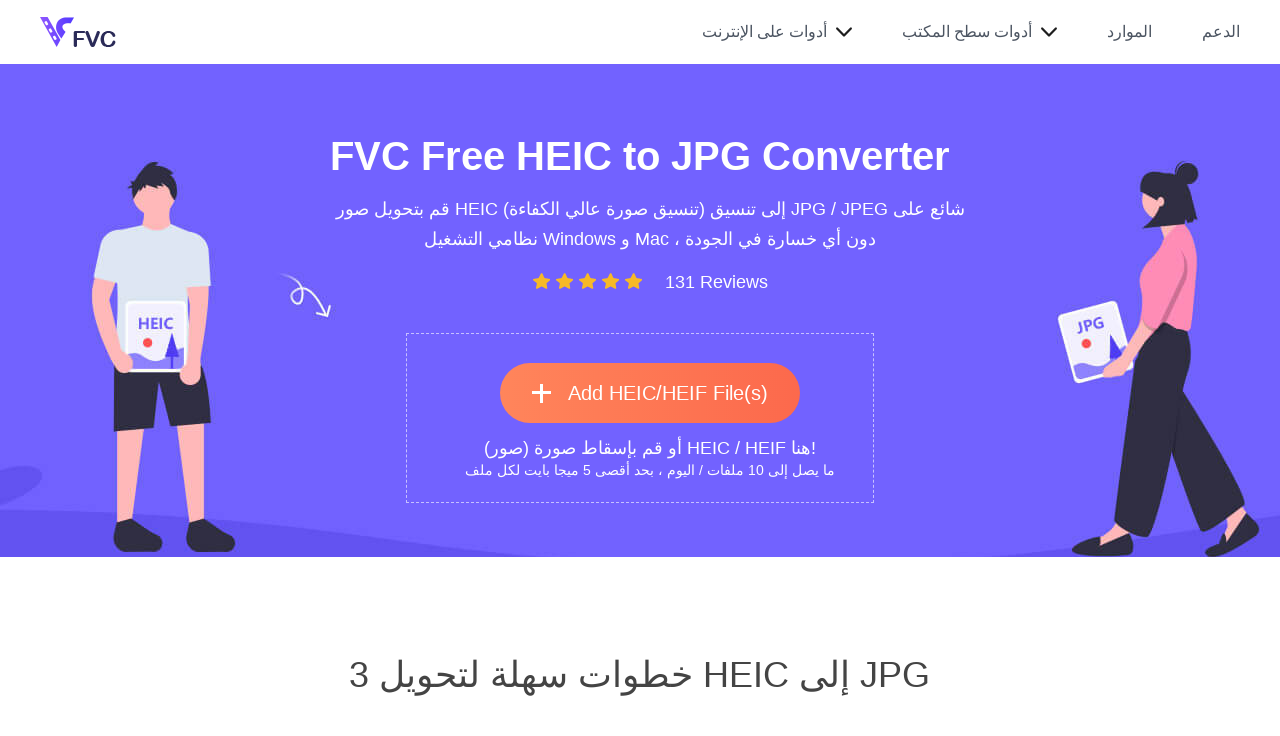

--- FILE ---
content_type: text/html; charset=UTF-8
request_url: https://www.free-videoconverter.net/ar/free-heic-to-jpg-png-converter/
body_size: 7671
content:
<!DOCTYPE html><html lang="ar"> <head> <meta charset="UTF-8"> <meta name="viewport" content="width=device-width, initial-scale=1.0"> <meta http-equiv="X-UA-Compatible" content="ie=edge"> <title>FVC Free HEIC to JPG Converter - تقليل ملفات PDF مجانًا</title> <link rel="shortcut icon" href="/favicon.ico" type="image/x-icon" /> <link rel="stylesheet" href="https://www.free-videoconverter.net/wp-content/themes/free-videoconverter.net/css-new/free-online-heic-converter.css"> <script type="application/ld+json">{
    "@context": "http:\/\/schema.org",
    "@type": "SoftwareApplication",
    "name": "FVC Free HEIC to JPG Converter",
    "operatingSystem": [
        "Windows",
        "Mac"
    ],
    "applicationCategory": "https:\/\/schema.org\/MultimediaApplication",
    "screenshot": "https:\/\/www.free-videoconverter.net\/images\/free-online-heic-converter\/add-heic-image.png",
    "downloadUrl": "http:\/\/www.free-videoconverter.net\/download\/fvc-launcher.exe",
    "publisher": {
        "@type": "Organization",
        "name": "FVC"
    },
    "aggregateRating": {
        "@type": "AggregateRating",
        "ratingValue": "4.8",
        "ratingCount": "131"
    },
    "offers": {
        "@type": "Offer",
        "price": "0",
        "priceCurrency": "USD"
    }
}</script> <script> (function (w, d, s, l, i) { w[l] = w[l] || []; w[l].push({ 'gtm.start': new Date().getTime(), event: 'gtm.js' }); var f = d.getElementsByTagName(s)[0], j = d.createElement(s), dl = l != 'dataLayer' ? '&l=' + l : ''; j.async = true; j.src = 'https://www.googletagmanager.com/gtm.js?id=' + i + dl; f.parentNode.insertBefore(j, f); })(window, document, 'script', 'dataLayer', 'GTM-K898DJL'); </script> <meta name='robots' content='index, follow, max-image-preview:large, max-snippet:-1, max-video-preview:-1' /> <style>img:is([sizes="auto" i], [sizes^="auto," i]) { contain-intrinsic-size: 3000px 1500px }</style> <meta name="description" content="قم بتحويل دفعة صور HEIC إلى تنسيق JPG / JPEG في ثوانٍ على نظامي التشغيل Windows و Mac إنه تحويل 100% مجاني وسهل الاستخدام وآمن على الإطلاق." /> <link rel="canonical" href="https://www.free-videoconverter.net/ar/free-heic-to-jpg-png-converter/" /> <style id='classic-theme-styles-inline-css' type='text/css'>/*! This file is auto-generated */.wp-block-button__link{color:#fff;background-color:#32373c;border-radius:9999px;box-shadow:none;text-decoration:none;padding:calc(.667em + 2px) calc(1.333em + 2px);font-size:1.125em}.wp-block-file__button{background:#32373c;color:#fff;text-decoration:none}</style><link rel='stylesheet' id='trp-language-switcher-style-css' href='https://www.free-videoconverter.net/wp-content/plugins/translatepress-multilingual/assets/css/trp-language-switcher.css?ver=3.0.5' type='text/css' media='all' /><link rel='shortlink' href='https://www.free-videoconverter.net/ar/?p=1538' /><link rel="alternate" hreflang="en-US" href="https://www.free-videoconverter.net/free-heic-to-jpg-png-converter/"/><link rel="alternate" hreflang="zh-CN" href="https://www.free-videoconverter.net/zh_cn/free-heic-to-jpg-png-converter/"/><link rel="alternate" hreflang="ar" href="https://www.free-videoconverter.net/ar/free-heic-to-jpg-png-converter/"/><link rel="alternate" hreflang="ca" href="https://www.free-videoconverter.net/ca/free-heic-to-jpg-png-converter/"/><link rel="alternate" hreflang="cs-CZ" href="https://www.free-videoconverter.net/cs/free-heic-to-jpg-png-converter/"/><link rel="alternate" hreflang="da-DK" href="https://www.free-videoconverter.net/da/free-heic-to-jpg-png-converter/"/><link rel="alternate" hreflang="de-DE" href="https://www.free-videoconverter.net/de/free-heic-to-jpg-png-converter/"/><link rel="alternate" hreflang="el" href="https://www.free-videoconverter.net/el/free-heic-to-jpg-png-converter/"/><link rel="alternate" hreflang="es-ES" href="https://www.free-videoconverter.net/es/free-heic-to-jpg-png-converter/"/><link rel="alternate" hreflang="fa-IR" href="https://www.free-videoconverter.net/fa/free-heic-to-jpg-png-converter/"/><link rel="alternate" hreflang="fi" href="https://www.free-videoconverter.net/fi/free-heic-to-jpg-png-converter/"/><link rel="alternate" hreflang="fr-FR" href="https://www.free-videoconverter.net/fr/free-heic-to-jpg-png-converter/"/><link rel="alternate" hreflang="he-IL" href="https://www.free-videoconverter.net/he/free-heic-to-jpg-png-converter/"/><link rel="alternate" hreflang="hi-IN" href="https://www.free-videoconverter.net/hi/free-heic-to-jpg-png-converter/"/><link rel="alternate" hreflang="hr" href="https://www.free-videoconverter.net/hr/free-heic-to-jpg-png-converter/"/><link rel="alternate" hreflang="id-ID" href="https://www.free-videoconverter.net/id/free-heic-to-jpg-png-converter/"/><link rel="alternate" hreflang="it-IT" href="https://www.free-videoconverter.net/it/free-heic-to-jpg-png-converter/"/><link rel="alternate" hreflang="ja" href="https://www.free-videoconverter.net/ja/free-heic-to-jpg-png-converter/"/><link rel="alternate" hreflang="ko-KR" href="https://www.free-videoconverter.net/ko/free-heic-to-jpg-png-converter/"/><link rel="alternate" hreflang="ms-MY" href="https://www.free-videoconverter.net/ms/free-heic-to-jpg-png-converter/"/><link rel="alternate" hreflang="nb-NO" href="https://www.free-videoconverter.net/nb/free-heic-to-jpg-png-converter/"/><link rel="alternate" hreflang="nl-NL" href="https://www.free-videoconverter.net/nl/free-heic-to-jpg-png-converter/"/><link rel="alternate" hreflang="hu-HU" href="https://www.free-videoconverter.net/hu/free-heic-to-jpg-png-converter/"/><link rel="alternate" hreflang="pl-PL" href="https://www.free-videoconverter.net/pl/free-heic-to-jpg-png-converter/"/><link rel="alternate" hreflang="pt-BR" href="https://www.free-videoconverter.net/pt/free-heic-to-jpg-png-converter/"/><link rel="alternate" hreflang="ro-RO" href="https://www.free-videoconverter.net/ro/free-heic-to-jpg-png-converter/"/><link rel="alternate" hreflang="ru-RU" href="https://www.free-videoconverter.net/ru/free-heic-to-jpg-png-converter/"/><link rel="alternate" hreflang="sv-SE" href="https://www.free-videoconverter.net/sv/free-heic-to-jpg-png-converter/"/><link rel="alternate" hreflang="th" href="https://www.free-videoconverter.net/th/free-heic-to-jpg-png-converter/"/><link rel="alternate" hreflang="tr-TR" href="https://www.free-videoconverter.net/tr/free-heic-to-jpg-png-converter/"/><link rel="alternate" hreflang="vi" href="https://www.free-videoconverter.net/vi/free-heic-to-jpg-png-converter/"/><link rel="alternate" hreflang="zh-TW" href="https://www.free-videoconverter.net/zh_tw/free-heic-to-jpg-png-converter/"/><link rel="alternate" hreflang="en" href="https://www.free-videoconverter.net/free-heic-to-jpg-png-converter/"/><link rel="alternate" hreflang="zh" href="https://www.free-videoconverter.net/zh_cn/free-heic-to-jpg-png-converter/"/><link rel="alternate" hreflang="cs" href="https://www.free-videoconverter.net/cs/free-heic-to-jpg-png-converter/"/><link rel="alternate" hreflang="da" href="https://www.free-videoconverter.net/da/free-heic-to-jpg-png-converter/"/><link rel="alternate" hreflang="de" href="https://www.free-videoconverter.net/de/free-heic-to-jpg-png-converter/"/><link rel="alternate" hreflang="es" href="https://www.free-videoconverter.net/es/free-heic-to-jpg-png-converter/"/><link rel="alternate" hreflang="fa" href="https://www.free-videoconverter.net/fa/free-heic-to-jpg-png-converter/"/><link rel="alternate" hreflang="fr" href="https://www.free-videoconverter.net/fr/free-heic-to-jpg-png-converter/"/><link rel="alternate" hreflang="he" href="https://www.free-videoconverter.net/he/free-heic-to-jpg-png-converter/"/><link rel="alternate" hreflang="hi" href="https://www.free-videoconverter.net/hi/free-heic-to-jpg-png-converter/"/><link rel="alternate" hreflang="id" href="https://www.free-videoconverter.net/id/free-heic-to-jpg-png-converter/"/><link rel="alternate" hreflang="it" href="https://www.free-videoconverter.net/it/free-heic-to-jpg-png-converter/"/><link rel="alternate" hreflang="ko" href="https://www.free-videoconverter.net/ko/free-heic-to-jpg-png-converter/"/><link rel="alternate" hreflang="ms" href="https://www.free-videoconverter.net/ms/free-heic-to-jpg-png-converter/"/><link rel="alternate" hreflang="nb" href="https://www.free-videoconverter.net/nb/free-heic-to-jpg-png-converter/"/><link rel="alternate" hreflang="nl" href="https://www.free-videoconverter.net/nl/free-heic-to-jpg-png-converter/"/><link rel="alternate" hreflang="hu" href="https://www.free-videoconverter.net/hu/free-heic-to-jpg-png-converter/"/><link rel="alternate" hreflang="pl" href="https://www.free-videoconverter.net/pl/free-heic-to-jpg-png-converter/"/><link rel="alternate" hreflang="pt" href="https://www.free-videoconverter.net/pt/free-heic-to-jpg-png-converter/"/><link rel="alternate" hreflang="ro" href="https://www.free-videoconverter.net/ro/free-heic-to-jpg-png-converter/"/><link rel="alternate" hreflang="ru" href="https://www.free-videoconverter.net/ru/free-heic-to-jpg-png-converter/"/><link rel="alternate" hreflang="sv" href="https://www.free-videoconverter.net/sv/free-heic-to-jpg-png-converter/"/><link rel="alternate" hreflang="tr" href="https://www.free-videoconverter.net/tr/free-heic-to-jpg-png-converter/"/><link rel="alternate" hreflang="x-default" href="https://www.free-videoconverter.net/free-heic-to-jpg-png-converter/"/> </head> <body> <noscript><iframe src="https://www.googletagmanager.com/ns.html?id=GTM-K898DJL" height="0" width="0" style="display:none;visibility:hidden"></iframe></noscript> <div class="header"> <div class="center clearfix"> <div class="logo"><a href="/ar/"><img src="/images/index/logo.png" loading="lazy" alt="FVC"/></a></div> <i class="purchase"></i> <i class="search"></i> <span class="toggle_nav"></span> <ul class="toggle_nav_box"> <li class="products"><span>أدوات على الإنترنت</span><i></i> <div class="header_slider"> <div class="slider_inner"> <p class="header_title">فيديو</p> <ul class="clearfix active"> <li><a href="/ar/free-online-video-converter/">محول فيديو مجاني على الإنترنت<img src="/images/index/hot.png" loading="lazy" alt="الحار" /></a></li> <li><a href="/ar/free-video-merger/">برنامج دمج الفيديو المجاني عبر الإنترنت</a></li> <li><a href="/ar/free-screen-recorder/">مسجل شاشة مجاني على الإنترنت</a></li> <li><a href="/ar/free-video-compressor/">ضاغط فيديو مجاني على الإنترنت</a></li> <li><a href="/ar/free-video-player/">مشغل فيديو مجاني على الإنترنت</a></li> <li><a href="/ar/free-flv-to-mp4-converter/">FLV مجاني لتحويل MP4</a></li> <li><a href="/ar/free-mp4-converter/">محول MP4 مجاني على الإنترنت</a></li> <li><a href="/ar/free-mkv-converter/">تحويل MKV على الإنترنت مجانًا</a></li> <li><a href="/ar/free-mov-converter/">محول MOV مجاني على الإنترنت</a></li> </ul> </div> <div class="slider_inner"> <p class="header_title">الصوت</p> <ul class="clearfix active"> <li><a href="/ar/free-audio-converter/">محول صوت مجاني على الإنترنت</a></li> <li><a href="/ar/free-audio-recorder/">مسجل صوت مجاني على الإنترنت</a></li> <li><a href="/ar/free-mp3-converter/">محول MP3 مجاني على الإنترنت</a></li> </ul> <p class="header_title">صورة</p> <ul class="clearfix active"> <li><a href="/ar/free-background-remover/">مزيل الخلفية المجاني</a></li> <li><a href="/ar/free-watermark-remover/">مزيل العلامة المائية المجاني<img src="/images/index/hot.png" loading="lazy" alt="الحار" /></a></li> <li><a href="/ar/free-image-upscaler/">مرقي الصورة المجاني<img src="/images/index/new.png" loading="lazy" alt="جديد" /></a></li> <li><a href="/ar/free-image-converter/">محول مجاني للصور<img src="/images/index/new.png" loading="lazy" alt="جديد" /></a></li> <li><a href="/ar/free-image-compressor/">ضاغط صورة مجاني</a></li> <li><a href="/ar/free-heic-to-jpg-png-converter/">تحويل HEIC إلى JPG مجانًا</a></li> <li><a href="/ar/free-heic-to-png-converter/">محول HEIC إلى PNG مجاني</a></li> </ul> </div> <div class="slider_inner"> <p class="header_title">أكثر</p> <ul> <li><a href="/ar/free-pdf-compressor/">برنامج ضغط PDF مجاني على الإنترنت</a></li> <li><a href="/ar/free-dvd-player/">مشغل DVD مجاني على الإنترنت</a></li> </ul> </div> </div> </li> <li class="products"><span>أدوات سطح المكتب</span><i></i> <div class="header_slider"> <div class="slider_inner"> <p>برامج وسائط مجانية</p> <ul class="clearfix"> <li><a href="/ar/free-ts-converter/">محول TS المجاني</a></li> <li><a href="/ar/free-mts-converter/">محول MTS مجاني</a></li> <li><a href="/ar/free-flv-to-mp3-converter/">FLV مجاني لتحويل MP3</a></li> <li><a href="/ar/free-m2ts-converter/">محول M2TS مجاني</a></li> <li><a href="/ar/flac-to-mp3-converter/">FLAC مجاني لتحويل MP3</a></li> <li><a href="/ar/video-to-gif-maker/">فيديو مجاني إلى GIF Maker</a></li> <li><a href="/ar/free-4k-converter/">محول 4K مجاني</a></li> <li><a href="/ar/free-flv-converter/">محول FLV مجاني</a></li> <li><a href="/ar/free-3d-converter/">محول مجاني ثلاثي الأبعاد</a></li> </ul> </div> <div class="slider_inner feature"> <p>منتجات مميزة</p> <ul class="clearfix"> <li><a href="/ar/video-converter-ultimate/"><img src="/images/video-converter-ultimate/logo.png" alt="شعار محول الفيديو النهائي">محول الفيديو النهائي</a><img src="/images/index/hot.png" loading="lazy" alt="الحار" /></li> <li><a href="/ar/screen-recorder/"><img src="/images/screen-recorder/logo-new.png" alt="شعار مسجل الشاشة">مسجل الشاشة</a></li> <li><a href="/ar/video-repair/"><img src="/images/video-repair/icon-video-repair.png" alt="شعار إصلاح الفيديو">إصلاح الفيديو</a></li> </ul> </div> </div> </li> <li><a href="/ar/resource/">الموارد</a></li> <li class="support"><a href="/ar/support/">الدعم</a></li> </ul> </div></div><div class="header_bg"></div> <div id="banner" class="heic_converter"> <div class="container"> <h1>FVC Free HEIC to JPG Converter</h1> <p class="banner_info">قم بتحويل صور HEIC (تنسيق صورة عالي الكفاءة) إلى تنسيق JPG / JPEG شائع على نظامي التشغيل Windows و Mac ، دون أي خسارة في الجودة</p> <p class="banner_reviews"><img src="/images/article/five-star2.png" loading="lazy" alt="خمسة نجوم" /><img src="/images/article/five-star2.png" loading="lazy" alt="خمسة نجوم" /><img src="/images/article/five-star2.png" loading="lazy" alt="خمسة نجوم" /><img src="/images/article/five-star2.png" loading="lazy" alt="خمسة نجوم" /><img src="/images/article/five-star2.png" loading="lazy" alt="خمسة نجوم" />131 Reviews</p> <div id="dropBox"> <div class="uploadBox"> <div class="upload_zone" id="upload_zone"> <p><button><img src="/images/free-online-heic-converter/add.png" loading="lazy" alt="أضف" />Add HEIC/HEIF File(s)</button></p> <p>أو قم بإسقاط صورة (صور) HEIC / HEIF هنا!</p> <p>ما يصل إلى 10 ملفات / اليوم ، بحد أقصى 5 ميجا بايت لكل ملف</p> </div> </div> <form id="upload_form" action="https://api-heic.apeaksoft.com/v1/" method="post" enctype="multipart/form-data"> <input id="upload" multiple name="input" type="file" accept=".heic, .heics, .heif, .heifs, .avci, .avcs" style="visibility: hidden"/> </form> </div> <div id="response"> </div> <div class="progress-box"> <div class="clear"></div> <div class="clear_down clearfloat"> <span><i></i>واضح</span> </div> <div class="progress-box-content"></div> <div class="button-container"> <button class="btn btn-download gtmCompressImg-2"> <i class="fa fa-arrow-circle-o-down gtmCompressImg-2"></i> تحميل الكل </button> </div> </div> </div> </div> <div id="steps" class="screen_recorder"> <p class="title-h2">3 خطوات سهلة لتحويل HEIC إلى JPG</p> <div class="container flex-box"> <div class="step"><img src="/images/free-online-heic-converter/add-heic-image.png" loading="lazy" alt="أضف صورة HEIC" /> <p class="info"><span></span>1. Add HEIC Image(s)</p> </div> <div class="arrow"><img src="/images/free-online-video-converter/arrow-line1.png" loading="lazy" alt="خط السهم" /></div> <div class="step"><img src="/images/free-online-heic-converter/convert-automatically.png" loading="lazy" alt="تحويل تلقائيا" /> <p class="info"><span></span>2. Covert Automatically</p> </div> <div class="arrow"><img src="/images/free-online-video-converter/arrow-line2.png" loading="lazy" alt="خط السهم" /></div> <div class="step"><img src="/images/free-online-heic-converter/download-jpg.png" loading="lazy" alt="تنزيل JPG" /> <p class="info"><span></span>3. Download JPG/JPEG</p> </div> </div> </div> <div id="function_section" class="screen_recorder"> <div class="container flex-box"> <div class="left"> <h2>تحويل HEIC إلى JPG مع الاحتفاظ ببيانات EXIF الأصلية</h2> <p class="info">مع تقديم iOS 11 ، قدمت Apple HEIC / HEIF كتنسيق الصورة القياسي الجديد. على الرغم من أن ملف HEIC فعال بشكل ملحوظ من حيث مساحة التخزين ، إلا أنه غير متوافق على نطاق واسع. باستخدام FVC Free HEIC to JPG Converter ، يمكنك تحويل HEIC إلى تنسيق JPG / JPEG الشائع دون فقد بيانات Exif الأصلية مثل البعد والتنسيق والحجم والتقاط البيانات / الوقت وإعدادات التعريض والمزيد. وبالتالي لن يتم ضغط جودة الصورة الناتجة أثناء التحويل. </p> </div> <div class="right"> <img src="/images/free-online-heic-converter/keep-original-exif-data.png" loading="lazy" alt="احتفظ ببيانات Exif الأصلية" style="max-width:578px;" /> </div> </div> <div class="container flex-box"> <div class="left"> <h2>تحويل دفعة HEIC إلى JPG / JPEG دون متاعب</h2> <p class="info">لا يمكن فتح صور HEIC التي تم التقاطها بواسطة أجهزة iOS على كمبيوتر يعمل بنظام Windows وهاتف Android وصور Google والمزيد. يساعدك FVC Free HEIC to JPG Converter على تحويل مجموعة من صور HEIC في وقت واحد ، ولا يتعين عليك تحويلها واحدة تلو الأخرى. ما عليك سوى سحب ملفات HEIC وإفلاتها في منطقة التحويل ، وسيبدأ تحويل HEIC إلى JPG تلقائيًا. تتيح لك هذه الأداة المجانية تحويل صور HEIC حتى 10 صور في وقت واحد ، مما يوفر وقتك بشكل كبير.</p> </div> <div class="right"> <img src="/images/free-online-heic-converter/batch-convert-heic-to-jpg.png" loading="lazy" alt="دفعة تحويل HEIC إلى JPG" style="max-width:569px;" /> </div> </div> <div class="container flex-box"> <div class="left"> <h2>قم بإجراء تحويل HEIC إلى JPG في السحابة</h2> <p class="info">يضمن FVC Free HEIC to JPG Converter Online اكتمال عملية HEIC إلى JPG بالكامل في متصفح الويب. لا يلزم الاشتراك أو الاشتراك أو المكونات الإضافية لجهات خارجية أثناء العملية. ملفات HEIC التي تم تحميلها آمنة تمامًا ، ويمكنك أنت فقط الوصول إليها وتنزيلها. يوفر محول HEIC إلى JPG الممتاز هذا سرعة عالية بشكل لا يصدق ، ولا يستغرق الأمر سوى بضع ثوانٍ لإنهاء تحويل ملفات HEIC إلى JPG دون عناء. بعد التحويل ، يمكنك التنزيل والتحقق من الصور بشكل انتقائي. </p> </div> <div class="right"> <img src="/images/free-online-heic-converter/convert-in-cloud.png" loading="lazy" alt="تحويل في سحابة" style="max-width:466px;" /> </div> </div> </div> <div id="features" class="heic_converter"> <h2>لماذا تختار FVC Free HEIC to JPG Converter</h2> <div class="container flex-box"> <div class="features-box"> <i></i> <p class="title">تحويل سريع</p> <span>بمجرد تحميل صورة HEIC ، سيتم تحويلها إلى ملف JPG في ثوانٍ. </span> </div> <div class="features-box"> <i></i> <p class="title">100% مجاني</p> <span>محول HEIC إلى JPG مجاني تمامًا. لن يفرض عليك أي رسوم إضافية.</span> </div> <div class="features-box"> <i></i> <p class="title">إخراج عالي الجودة</p> <span>صور JPG / JPEG المحولة بجودة عالية وواضحة مثل ملفات HEIC الأصلية.</span> </div> <div class="features-box"> <i></i> <p class="title">جميع المتصفحات متوافقة</p> <span>وهو يدعم أي متصفحات مثل Chrome و Firefox و Safari و Opera و Microsoft Edge.</span> </div> <div class="features-box"> <i></i> <p class="title">لا يوجد حساب مطلوب</p> <span>يمكنك تحويل صور HEIC إلى ملفات JPG / JPEG بدون تسجيل أو تسجيل دخول أو حساب.</span> </div> <div class="features-box"> <i></i> <p class="title">حماية الخصوصية</p> <span>خصوصيتك محمية 100%. سيتم حذف ملفات HEIC من خادم الويب تلقائيًا.</span> </div> </div> </div> <div id="repuirements"> <h2>تحقق من أنظمة التشغيل المدعومة وتنسيقات الملفات</h2> <div class="table_container"> <table> <tbody> <tr> <td>متطلبات النظام</td> <td>نظام التشغيل المدعوم: Windows 11 و Windows 10 و Windows 8 و Windows 7 و macOS 10.7 أو أعلى <br> المعالج: 1 جيجاهرتز Intel / AMD CPU أو أعلى <br> ذاكرة الوصول العشوائي: 1 جيجا رام أو أكثر</td> </tr> <tr> <td>تنسيق صورة الإدخال</td> <td>HEIC</td> </tr> <tr> <td>تنسيق صورة الإخراج</td> <td>JPG / JPEG</td> </tr> </tbody> </table> </div> </div> <div class="comment"> <div class="comment-box container"> <h2>فخور بأن يتم تكريمه من قبل المستخدمين المحبوبين</h2> <div class="change-box"> <div class="comment-page flex-box"> <div class="comment-block"> <div class="comment-box comment-jane"> <img src="/images/free-online-heic-converter/logan.png" loading="lazy" alt="لوجان"> <p class="author">لوجان</p> <p class="comment-text">منذ أن قمت بتحديث نظام Mac الخاص بي إلى Mojave ، لم تعد الصورة التي قمت بإنزالها على جهاز Mac الخاص بي بتنسيق JPEG ، ولكن بتنسيق HEIC. لذلك استخدمت هذه الأداة لتحويل صور HEIC إلى تنسيق JPG.</p> </div> </div> <div class="comment-block"> <div class="comment-box comment-jane"> <img src="/images/free-online-heic-converter/mason.png" loading="lazy" alt="ميسون"> <p class="author">ميسون</p> <p class="comment-text">مريحة للغاية. لقد قمت بتحويل صوري HEIC إلى JPG عن طريق السحب والإفلات فقط. جودة الإخراج عالية بشكل مدهش.</p> </div> </div> <div class="comment-block"> <div class="comment-box comment-jane"> <img src="/images/free-online-heic-converter/ethan.png" loading="lazy" alt="إيثان"> <p class="author">إيثان</p> <p class="comment-text">انه رائع. لقد قمت بنقل صوري من جهاز iPhone 11 إلى جهاز الكمبيوتر ، لكن لا يمكنني العثور على أي عارض للصور لفتحها. لذلك استخدمت هذه الأداة لتحويل صور HEIC الخاصة بي إلى JPG ، ويمكنني التحقق منها جميعًا الآن.</p> </div> </div> </div> <div class="comment-page flex-box"> <div class="comment-block"> <div class="comment-box comment-jane"> <img src="/images/free-online-heic-converter/allison.png" loading="lazy" alt="أليسون"> <p class="author">أليسون</p> <p class="comment-text">الواجهة واضحة وسهلة الاستخدام ، وهي ودية للغاية للمستخدمين الجدد مثلي. عندما أقوم بإضافة صور HEIC إلى هذا النظام الأساسي ، يتم تحويلها إلى ملفات JPG بسرعة.</p> </div> </div> <div class="comment-block"> <div class="comment-box comment-jane"> <img src="/images/free-online-heic-converter/emily.png" loading="lazy" alt="إميلي"> <p class="author">إميلي</p> <p class="comment-text">إنه مجاني تمامًا ولا توجد رسوم إضافية. عندما أقوم بضغط ملف PDF ، فإنه يظهر بوضوح معدل الضغط وحجم PDF.</p> </div> </div> <div class="comment-block"> <div class="comment-box comment-jane"> <img src="/images/free-online-heic-converter/amy.png" loading="lazy" alt="ايمي"> <p class="author">ايمي</p> <p class="comment-text">محول HEIC عبر الإنترنت هو أفضل محول استخدمته. تم تحويل ملفات HEIC الخاصة بي من iPad بنجاح إلى تنسيق JPG. يمكنني فتحها على جهاز الكمبيوتر الخاص بي الذي يعمل بنظام Windows الآن.</p> </div> </div> </div> </div> <a href="javascript:void(0)" class="change-btn prev"><i></i></a> <a href="javascript:void(0)" class="change-btn next"><i></i></a> </div> </div> <div class="faq container"> <h2>أسئلة مكررة</h2> <div class="faq-item"> <p class="question">ما هو ملف HEIC؟</p> <p class="answer">HEIC هو الحاوية أو امتداد الملف الذي يحتوي على صور HEIF وتسلسلات الصور الأخرى. يتم حفظ الصور الملتقطة بواسطة iPhone أو iPad بتنسيق HEIF ، والذي يحتوي على امتداد الملف .heic.</p> </div> <div class="faq-item"> <p class="question">لماذا يتم تنزيل صوري كـ HEIC؟</p> <p class="answer">منذ إصدار iOS 11 ، قدمت Apple HEIC بدلاً من JPEG. باستخدام طرق الضغط المتقدمة ، تظل صور HEIC عادةً بحجم أصغر من ملف JPG / JPEG.</p> </div> <div class="faq-item"> <p class="question">هل FVC Free HEIC to JPG Converter مجاني حقًا؟</p> <p class="answer">نعم. FVC Free HEIC to JPG Converter مجاني تمامًا. يمكنك تحويل HEIC إلى JPG مجانًا دون أي رسوم إضافية.</p> </div> <div class="faq-item"> <p class="question">هل هذا التحويل من HEIC إلى JPG عبر الإنترنت آمن؟</p> <p class="answer">نعم. محول HEIC إلى JPG عبر الإنترنت آمن تمامًا. لا توجد إعلانات أو فيروس. يتم تحويل ملفات HEIC التي تقوم بتحميلها بشكل خاص على الكمبيوتر.</p> </div> </div> <div id="related" class="light_style"> <h2>الناس يحبون أيضا</h2> <div class="container flex-box"> <div class="related-box flex-box"> <div class="circle-bg"></div> <img src="/images/free-online-video-converter/app.png" loading="lazy" alt="محول فيديو مجاني على الإنترنت"> <div class="related-text"> <a class="title" href="/ar/free-online-video-converter/">محول فيديو مجاني على الإنترنت</a> <span>قم بتحويل أي تنسيقات فيديو / صوت شائعة إلى MP4 و FLV و WMA و AVI و MOV و TS و M2TS و MP3 وما إلى ذلك مجانًا على نظامي التشغيل Windows و Mac.</span> <div class="btn-box flex-box"> <div class="down-btn-block"> <a class="win-btn" href="/ar/free-online-video-converter/">تجربة مجانية</a> <p>100% آمن ومجاني</p> </div> </div> </div> </div> <div class="related-box flex-box"> <div class="circle-bg"></div> <img src="/images/free-online-audio-converter/app.png" loading="lazy" alt="محول صوت مجاني على الإنترنت"> <div class="related-text"> <a class="title" href="/ar/free-audio-converter/">محول صوتي مجاني</a> <span>قم بتحويل أي ملف فيديو / صوت إلى MP3 و AAC و WMA و FLAC و WAV وما إلى ذلك في ثوانٍ باستخدام هذا المحول المجاني والصوتي.</span> <div class="btn-box flex-box"> <div class="down-btn-block"> <a class="win-btn" href="/ar/free-audio-converter/">تجربة مجانية</a> <p>100% آمن ومجاني</p> </div> </div> </div> </div> </div> </div> <div class="background-footer"> <div class="footer"> <div class="footer-part"> <a class="footer_logo" href="/ar/"> <img src="/images/index/logo-light.png" alt="شعار"> </a> <a class="footer_btn down_btn" href="/ar/download/"><i></i>مركز التحميل</a> <div class="language"> <p><i></i><span>الإنجليزية</span><i></i></p> <div> <a class="notranslate" href="/ar/">الإنجليزية</a> <a href="/ar/">عربى </a> <a href="/ca/">الكاتالونية</a> <a href="/cs/">التشيكية</a> <a href="/da/">دانماركي</a> <a href="/de/">ألمانية</a> <a href="/el/">اليونانية</a> <a href="/es/">الأسبانية</a> <a href="/fa/">اللغة الفارسية</a> <a href="/fi/">الفنلندية</a> <a href="/fr/">فرنسي </a> <a href="/he/">اللغة العبرية</a> <a href="/hi/">هندي</a> <a href="/hr/">الكرواتية</a> <a href="/id/">الأندونيسية</a> <a href="/it/">إيطالي</a> <a href="/ja/">اليابانية</a> <a href="/ko/">الكورية</a> <a href="/ms/">لغة الملايو</a> <a href="/nb/">النرويجية</a> <a href="/nl/">هولندي</a> <a href="/hu/">المجرية</a> <a href="/pl/">تلميع</a> <a href="/pt/">البرتغالية</a> <a href="/ro/">روماني</a> <a href="/ru/">الروسية</a> <a href="/sv/">السويدية</a><a href="/th/">التايلاندية</a> <a href="/tr/">اللغة التركية</a> <a href="/vi/">فيتنامي</a> <a href="/zh_cn/">الصينية (المبسطة)</a> <a href="/zh_tw/">الصينية (التقليدية)</a> </div> </div> </div> <div class="footer-part"> <div class="footer-list"> <p class="title">المنتجات <i></i></p> <ul> <li><a href="/ar/free-ts-converter/">محول TS المجاني</a></li> <li><a href="/ar/free-flv-to-mp4-converter/">FLV مجاني لتحويل MP4</a></li> <li><a href="/ar/video-to-gif-maker/">فيديو مجاني إلى GIF Maker</a></li> <li><a href="/ar/free-online-video-converter/">محول فيديو مجاني على الإنترنت</a></li> <li><a href="/ar/free-video-merger/">برنامج دمج فيديو مجاني</a></li> <li><a href="/ar/free-video-compressor/">ضاغط فيديو مجاني</a></li> <li><a href="/ar/free-screen-recorder/">مسجل شاشة مجاني</a></li> <li><a href="/ar/free-video-player/">مشغل فيديو مجاني</a></li> </ul> </div> <div class="footer-list"> <p class="title">الحلول الشائعة <i></i></p> <ul> <li><a href="/ar/screen-recording/convert-zoom-recording-to-mp4/">تحويل تسجيل التكبير إلى MP4</a></li> <li><a href="/ar/screen-recording/secret-screen-recorder-review/">مراجعة شاشة مسجل الشاشة السرية</a></li> <li><a href="/ar/mp4-converting/mp4-to-amv/">MP4 إلى AMV</a></li> <li><a href="/ar/image-editing/remove-deviantart-watermark/">إزالة العلامة المائية DeviantArt</a></li> <li><a href="/ar/repair-video/html5-video-file-not-found/">لم يتم العثور على فيديو HTML5</a> </li> <li><a href="/ar/image-editing/vance-ai-image-enhancer/">فانس AI محسن الصور</a> </li> <li><a href="/ar/player/4k-uhd-video-player/">مشغل فيديو 4K UHD</a> </li> <li><a href="/ar/repair-video/how-to-repair-mp4/">كيفية إصلاح MP4</a></li> </ul> </div> <div class="footer-list"> <p class="title">الشركة <i></i></p> <ul> <li><a href="/ar/about/" rel="nofollow">معلومات عنا</a></li> <li><a href="/ar/contact/" rel="nofollow">اتصل بنا</a></li> <li><a href="/ar/support/" rel="nofollow">الدعم</a></li> <li><a href="/ar/resource/">الموارد</a></li> </ul> </div> </div> <div style="clear:both;"></div> </div> <p id="copyright">جميع الحقوق محفوظة © 2026 لشركة FVC Studio.</p></div><template id="tp-language" data-tp-language="ar"></template><script type="speculationrules">{"prefetch":[{"source":"document","where":{"and":[{"href_matches":"\/ar\/*"},{"not":{"href_matches":["\/wp-*.php","\/wp-admin\/*","\/images\/*","\/wp-content\/*","\/wp-content\/plugins\/*","\/wp-content\/themes\/free-videoconverter.net\/*","\/ar\/*\\?(.+)"]}},{"not":{"selector_matches":"a[rel~=\"nofollow\"]"}},{"not":{"selector_matches":".no-prefetch, .no-prefetch a"}}]},"eagerness":"conservative"}]}</script> <script src="https://www.free-videoconverter.net/wp-content/themes/free-videoconverter.net/js-new/free-online-heic-converter.js"></script> </body></html>

--- FILE ---
content_type: text/css
request_url: https://www.free-videoconverter.net/wp-content/themes/free-videoconverter.net/css-new/free-online-heic-converter.css
body_size: 21954
content:
.flex_box,.footer{-webkit-box-pack:justify}cite,i{font-style:normal}#compare table,#repuirements table,.products table,table{border-collapse:collapse}*{font-family:Arial,Helvetica,sans-serif}body,button,dd,dl,dt,h1,h2,h3,h4,h5,h6,html,input,li,ol,p,ul{margin:0;padding:0}b,em,h1,h2,h3,h4,h5,h6{font-weight:400}body{line-height:22px}.product_main_box,button,input{line-height:normal}ol,ul{list-style-type:none}a{color:#222;text-decoration:none}a:hover{text-decoration:underline;cursor:pointer}cite{float:right}img{border:0;-ms-interpolation-mode:bicubic;display:block}svg:not(:root){overflow:hidden}figure,form{margin:0}fieldset{border:1px solid silver;margin:0 2px;padding:.35em .625em .75em}legend{border:0;padding:0;white-space:normal}button,input,select,textarea{font-size:100%;margin:0;vertical-align:baseline}button,html input[type=button],input[type=reset],input[type=submit]{-webkit-appearance:button;cursor:pointer}button[disabled],input[disabled]{cursor:default}input[type=checkbox],input[type=radio]{box-sizing:border-box;padding:0}input[type=search]{-webkit-appearance:textfield;-moz-box-sizing:content-box;-webkit-box-sizing:content-box;box-sizing:content-box}input[type=search]::-webkit-search-cancel-button,input[type=search]::-webkit-search-decoration{-webkit-appearance:none}button::-moz-focus-inner,input::-moz-focus-inner{border:0;padding:0}textarea{overflow:auto;vertical-align:top}table{border-spacing:0}.flex_box{display:-webkit-box;display:-webkit-flex;display:flex;-webkit-justify-content:space-between;justify-content:space-between;flex-wrap:wrap}i{display:inline-block}.clearfix:after{content:".";display:block;height:0;clear:both;visibility:hidden}.header{background:#fff;z-index:2;box-shadow:0 3px 7px 0 rgba(0,0,0,.04)}.container{max-width:1200px;width:100%;margin:0 auto}.product_main_box{position:absolute;left:0;top:64px;width:100%;background:#fff;padding:20px 0 24px;box-sizing:border-box;box-shadow:0 13px 13px rgba(65,65,65,.2);display:none;overflow:hidden;z-index:9}.product_main_box.active{display:-webkit-box;display:-webkit-flex;display:flex}.product_main>div>span{font-size:24px;color:#222;margin-bottom:20px;display:block;font-weight:550;padding-left:9px}.product_main>div>div{max-width:562px;width:100%}.product_main>div>span i{width:26px;height:26px;background:url(/images/index/menu-icon.png);display:inline-block;vertical-align:-4px}.toggle_nav_box{z-index:10}.toggle_nav_box li>i{background:url(/images/index/drop-2.png) no-repeat;width:16px!important;height:10px!important;display:inline-block;margin-left:9px}.toggle_nav_box li>i.active{background:url(/images/index/drop-1.png) no-repeat}.product_main>div>span i.mac{background-position-y:-188px;margin-left:5px}.product_main>div>span i.win{background-position-y:-162px;margin-left:7px}.product_main>div.online>span i{background-position-y:-214px;margin-left:10px;vertical-align:-4px;height:26px}.product_main>div:nth-child(1){position:absolute;top:0;left:0;width:100%;height:4px;background:#4896e9;background:-webkit-linear-gradient(90deg,#4896e9,#74dedf);background:linear-gradient(90deg,#4896e9,#74dedf)}.single_product{width:261px;margin-bottom:36px}.single_product>a:first-child{text-decoration:none;display:block;overflow:hidden;border:1px solid transparent;border-bottom-color:#999;padding:10px}.single_product>a:hover{text-decoration:none;border:1px solid #f8f9fa;background:#f8f9fa;border-bottom:1px solid #999}.single_product .title{font-size:16px;color:#222;display:block;margin-bottom:10px;font-weight:550}.single_product p{font-size:14px;color:#666;line-height:18px;text-align:left}.single_product>div{display:-webkit-box;display:-webkit-flex;display:flex;padding-top:7px;padding-left:10px}.single_product>div a{font-size:14px;color:#0197f1;line-height:18px}.single_product>div a.down{margin-right:18px;padding-right:18px;border-right:1px solid #999}.product_box{max-width:276px;width:100%;margin-top:48px}.product_box>a:hover{text-decoration:none;border:1px solid #f8f9fa;background:#f8f9fa;border-bottom:1px solid #999}.product_box>a{display:block;padding:10px;border:1px solid transparent;border-bottom-color:#999}.product_box a span{font-size:16px;color:#222;margin-bottom:10px;display:block;font-weight:550}.product_box a p{font-size:14px;color:#666;line-height:18px;text-align:left}.product_box div{display:-webkit-box;display:-webkit-flex;display:flex;margin-top:7px;padding-left:10px}.product_box div a{font-size:14px;color:#37d3ff;line-height:18px}.product_box div a.down{margin-right:18px;padding-right:18px;border-right:1px solid #999}.center{max-width:1200px;width:100%;margin:auto;box-sizing:border-box}.header>.center>ul{line-height:64px;float:right}.header>.center>ul>li{position:relative;float:left;display:block;padding:0;margin-left:50px;font-size:16px;color:#4c5562;background-color:#fff;width:unset}.header>.center>ul li>a{font-size:16px;color:#4c5562;white-space:nowrap}.header>.center>ul li>a.cuur{display:inline-block;padding:0 15px;height:32px;line-height:32px;background:#6358F4;border-radius:16px;text-align:center;color:#fff}.header>.center>ul li:hover>a.cuur,.header>.center>ul li>a.cuur:hover{color:#fff}.header>.center>ul li:hover>a{color:#6358F4;text-decoration:none}.header>.center>ul li:hover>span{color:#6358F4;cursor:pointer}.header>.center>ul li img{vertical-align:middle}.header>.center>ul li img .header>.center>ul li.support{margin-right:36px}.header>.center>ul li>i{width:12px;height:10px}.purchase,.search{width:30px;height:30px;display:none}.search{background:url(/images/index/header-icon.png) no-repeat}.purchase{background:url(/images/index/header-icon.png) 0 -30px no-repeat;margin-left:20px}.purchase,.search,.toggle_nav{float:right;margin-top:22px}.purchase,.search{margin-top:17px}.toggle_nav{display:none;width:26px;height:18px;background:url(/images/index/toggle.png) no-repeat}.toggle_nav.active{background:url(/images/index/close-menu.png) center no-repeat}.header .logo{float:left;height:64px;display:-webkit-box;display:-webkit-flex;display:flex;align-items:center;max-width:124px}.header .logo img{width:100%}.header_top_bg{display:block;margin:0 auto 30px;width:100%;height:2px;background:#945fff;background:-webkit-linear-gradient(90deg,#945fff 0,#465cff 100%);background:-moz-linear-gradient(90deg,#945fff 0,#465cff 100%);background:-o-linear-gradient(90deg,#945fff 0,#465cff 100%);background:linear-gradient(90deg,#945fff 0,#465cff 100%)}.header>.center>ul>li:nth-child(1) .header_slider{width:1000px}.header>.center>ul>li:nth-child(2) .header_slider{width:710px}.header>.center>ul>li:nth-child(2) .header_slider li a img{display:inline-block;width:34px;height:34px;margin-left:0;margin-right:16px}.header>.center>ul>li:nth-child(2) .header_slider div.feature li{margin:17px 0;text-align:left}.header>.center>ul>li:nth-child(2) .header_slider div ul{width:100%}.header>.center>ul>li:nth-child(2) .header_slider div.feature li:nth-child(1){margin-top:10px}.header .header_slider{display:none;margin:0 auto;position:absolute;z-index:7;background-color:#fff;left:50%;top:64px;transform:-webkit-translate(-50%,0);transform:-moz-translate(-50%,0);transform:-o-translate(-50%,0);transform:translate(-50%,0);box-shadow:0 8px 9px 0 rgb(0 0 0 / 8%);padding-top:37px;padding-bottom:37px}.header .header_slider.active{display:block}.header .header_slider .slider_inner{display:inline-block;margin:0 40px;width:240px;vertical-align:top}.header .header_slider .slider_inner:nth-child(2) ul:nth-child(2){margin-bottom:13px}.header .header_slider .slider_inner.feature{width:270px}.header .header_slider .left{margin:0;width:100%;max-width:205px;padding-top:17px;background-color:#F6F7F9}.header .header_slider .title{display:block;width:100%;max-width:205px;box-sizing:border-box;margin:0;padding:10px 15px;font-size:16px;line-height:32px;color:#1E1E1E;cursor:pointer}.header .header_slider .title.active{background:#EBEBEB;color:#6358F4}.header .header_slider .title img{display:inline-block;margin-right:12px;vertical-align:-10px}.header .header_slider p{display:block;font-size:20px;font-weight:700;color:#121212;line-height:47px}.header .header_slider ul{width:700px;margin:0}.header .header_slider li{font-size:16px;color:#535D69;line-height:32px;height:30px}.header .header_slider li img{display:inline-block;margin-left:10px;vertical-align:-10px}.header .header_slider li:nth-child(2n+1){max-width:300px}.header .header_slider li:nth-child(2n){max-width:220px}.background-footer{background-color:#1d233e;padding-top:50px}.background-footer a{text-decoration:none}.background-footer a:hover{text-decoration:underline}.footer{width:100%;max-width:1200px;margin:0 auto;padding-bottom:20px;overflow:visible;display:-webkit-box;display:-webkit-flex;display:flex;-webkit-justify-content:space-between;justify-content:space-between}.footer .footer-part{float:left;margin:0}.footer .footer-part .title{color:#FFF;text-align:left;width:100%;clear:both;font-size:20px;line-height:25px;margin:0 auto;padding-top:10px}.footer-part:nth-child(1){width:19%;min-width:185px}.footer .footer-part:nth-child(1) .footer_logo{display:block;padding:0;margin:0 0 24px;float:none;overflow:hidden}.footer .footer-part:nth-child(1) .footer_btn{box-sizing:border-box;display:inline-block;margin-bottom:22px;width:178px;height:36px;background:#886CF6;border-radius:4px;font-size:16px;font-weight:400;color:#FFF;line-height:36px;text-align:center;text-decoration:none}.footer .footer-part:nth-child(1) .down_btn i{display:inline-block;width:20px;height:20px;background:url(/images/resource/down.svg) no-repeat;vertical-align:middle;margin:0 10px 0 0}.footer .footer-part:nth-child(1) .footer_btn:hover{background:#9B81FE}.footer .footer-part:nth-child(1) .buy_btn i{display:inline-block;width:20px;height:20px;background:url(/images/index/footer-earth.png) no-repeat;vertical-align:middle;margin:0 10px 0 15px}.footer-part:nth-child(2){width:80%}.footer-part:nth-child(3){box-sizing:border-box;width:19%;min-width:185px;padding-left:20px}.footer .footer-part img{float:left;padding:30px 20px 10px 0;margin-bottom:20px}.footer .footer-part ul{padding:0;margin:14px 0 0}.footer .footer-part ul li{font-size:14px;line-height:30px}.footer .footer-part a img{padding:0;margin:13px 0 0}.footer .footer-part a{display:inline-block;color:#fff}.footer .footer-list{float:left;width:23%;min-height:184px;padding:0 5%;box-sizing:content-box}.footer-list:nth-child(2){width:28%}.footer-list:nth-child(3){width:18%}.footer .footer-list .title{box-sizing:border-box}.footer .footer-part .email-box{width:230px;height:34px;overflow:hidden;border:1px solid #7a46ff;margin:20px 0 0;border-radius:5px}.footer .footer-part .email-box input{box-sizing:border-box;display:block;float:left;background:0 0;border:0;width:142px;line-height:34px;padding-left:10px;outline:0;color:#fff}.footer .footer-part .email-box input::-webkit-input-placeholder{color:#aaa}.footer .footer-part .email-box a{display:block;float:right;width:80px;height:100%;background:#7a46ff;font-size:14px;text-align:center;line-height:34px}.background-footer p#copyright{color:#fff;font-size:16px;margin:0;padding:15px 0 20px;border-top:1px solid rgba(255,255,255,.1);text-align:center;line-height:100%}.footer .language{position:relative;z-index:11;margin:0;max-width:178px;width:100%}.footer .language>p{border:1px solid #86898e;color:#86898e;line-height:36px;border-radius:36px;cursor:pointer;padding-left:10px;box-sizing:border-box;display:block;height:36px;overflow:hidden;width:100%}.footer .language>p i:nth-child(1){background:url(/images/language.png);width:23px;height:23px;background-position-y:0;vertical-align:-6px;margin-right:10px}.footer .language>p i:last-child{background:url(/images/language.png);width:10px;height:5px;background-position-y:-23px;float:right;margin-right:17px;margin-top:15px}.footer .language.active>div{display:block}.footer .language>div{width:500px;position:absolute;left:0;bottom:50px;padding:12px 15px;background:#fff;border-radius:10px;box-sizing:border-box;box-shadow:0 0 10px rgba(0,0,0,.3);display:none}.footer .language>div a{font-size:14px;color:#2b3139;width:24%;display:inline-block;margin:8px 0}.footer .language>div a:hover{color:#8f68ff;text-decoration:none}.gotop{background:url(/images/gotop.png);width:60px;height:60px;position:fixed;bottom:20px;right:20px;cursor:pointer;display:none}.gotop:hover{background-position-y:-60px}@media screen and (max-width:1180px){.container{width:95%}.center{padding:0 40px}.header{position:relative;box-shadow:0 0 18px rgba(0,0,0,.09);z-index:10}.header .center{position:initial}.header .logo{float:none;width:142px;margin:0}.search,.toggle_nav{position:absolute;top:0;right:0}.header .product_main_box{border-top:0}.purchase,.search{display:none}.toggle_nav{display:block;margin-right:20px}.toggle_nav_box{float:none!important;position:absolute!important;top:64px!important;background:#fff;width:100%;left:0;padding:0 40px;box-sizing:border-box;display:none}.product_box>a,.single_product>a:hover{background:0 0}.product_main>div>span{display:none}.header>.center>ul li:hover>span{color:#4c5562}.header>.center>ul li.active>span{color:#6358F4}.toggle_nav_box li{float:none!important;line-height:60px!important;margin:0!important}.toggle_nav_box li:last-child{border:none}.toggle_nav_box li>i{display:inline-block;float:right;margin-top:25px}.product_main_box{display:none;position:initial;box-shadow:none;padding:0;max-width:100%;width:100%;margin-top:5px}.product_main>div{width:100%;max-width:100%}.product_main_box>div>span{display:none}.single_product{margin-bottom:0;width:100%}.product_box a span,.single_product .title{padding-left:10px;margin-bottom:25px;font-weight:400}.product_box a span{font-size:16px;color:#444;line-height:20px;display:block}.header .header_slider::after,.header_top_bg,.product_box a p,.product_box div,.product_main>div:nth-child(1),.single_product p,.single_product>div{display:none}.single_product>a:first-child{border:none;padding:0}.product_box{margin-top:0}.product_box>a{border:none;padding:0}.product_box>a:hover{border:none;background:0 0}.header .header_slider{display:none;margin:0;position:static;width:100%;height:auto;box-sizing:border-box;transform:-webkit-translate(0,0);transform:-moz-translate(0,0);transform:-o-translate(0,0);transform:translate(0,0);box-shadow:none;border:none;padding:0}.header .header_slider p,.header>.center>ul>li{width:100%;border-bottom:1px solid #ebebeb;box-sizing:border-box}.header .header_slider .left{width:100%;padding-top:0;background:#fff}.header>.center>ul{padding:0}.header>.center>ul>li{padding-left:40px;padding-right:40px}.header>.center>ul>li:nth-child(1) .header_slider,.header>.center>ul>li:nth-child(2) .header_slider{width:100%}.header .header_slider .slider_inner{display:block;margin:0;width:100%}.header .header_slider .slider_inner:nth-child(2) ul:nth-child(2){margin-bottom:10px}.header .header_slider p{position:relative;font-size:18px;line-height:30px;display:block;padding-left:20px;margin:0 auto 10px}.header .header_slider p::after{content:'';display:block;position:absolute;width:10px;height:8px;background:url(/images/index/drop-2.png) center no-repeat;background-size:100% auto;right:4px;top:10px}.header .header_slider p.active::after{background:url(/images/index/drop-1.png) center no-repeat}.header .header_slider p.active+ul{display:block}.header .header_slider .slider_inner:nth-last-of-type(1) p{border-bottom:1px solid transparent}.header .header_slider .slider_inner:nth-last-of-type(1) p.active{border-bottom:1px solid #ebebeb}.header .header_slider .slider_inner.feature ul li{margin:20px auto!important}.header .header_slider .slider_inner.feature{width:100%}.header .header_slider .title{position:relative;border-bottom:0 solid #000;font-size:16px;background:#fff;padding-left:7px}.header .header_slider .title img{display:inline-block;margin-right:9px;vertical-align:-5px;width:24px}.header .header_slider .title.active{background:#fff;color:#6358F4}.header .header_slider .title::after{content:"";display:block;position:absolute;right:0;top:21px;width:12px;height:7px;background:url(/images/index/drop-2.png) no-repeat;background-size:100% auto}.header .header_slider .title.active::after{background:url(/images/index/drop-1.png) no-repeat;background-size:100% auto}.header .header_slider ul{position:static;padding-top:0;width:100%;box-sizing:border-box;padding-left:50px;display:none;margin:0 0 15px}.header .header_slider li{height:30px;line-height:30px!important;float:none;width:100%;box-sizing:border-box;display:block;max-width:1200px!important}.header>.center>ul li ul a{font-size:14px}.header_bg{width:100%;height:100%;background:rgba(0,0,0,.6);position:fixed;top:0;left:0;z-index:9;display:none}.header>.center>ul li>a.cuur{display:inline-block;padding:0;width:auto;height:auto;line-height:32px;background:#fff;border-radius:16px;text-align:center;color:#4c5562}.footer .footer-list,.footer .footer-part{float:left;width:100%}.header>.center>ul li:hover>a.cuur,.header>.center>ul li>a.cuur:hover{color:#6358F4}.footer{display:block;box-sizing:border-box;padding:0 40px 20px;overflow:visible}.footer .footer-list{min-height:50px;padding:0;border-bottom:1px solid #999}.footer-part .title i{float:right;width:15px;height:15px;color:#fff;display:block;font-size:30px;font-weight:400;background:url(/images/index/footer-close.png) no-repeat;margin-top:10px}.footer-list ul{display:none}.footer .footer-part:nth-child(1) .footer_btn,.footer .footer-part:nth-child(1) .footer_logo,.footer-part:nth-child(1){margin-left:0}.footer-part:nth-child(3){padding-left:0;margin-left:0;margin-bottom:10px}.footer-list.active .title i{background-position-y:-15px}ul.ul-active{display:block}.footer .footer-part .title{padding-top:12px}.footer .language{margin:0 0 20px}.footer .language>div{right:unset;left:0}.background-footer .footer .footer-list:nth-child(2),.background-footer .footer .footer-list:nth-child(3){width:100%}}#banner .bannerman{transform:-moz-translate(-50%,0);transform:-o-translate(-50%,0)}.clearfloat:after,.explore.free-mp4 .container div ul li a::before,.faq .faq-item .question::before,.progress-box .item::after,.tips .article-list li::before{content:""}@media screen and (max-width:769px){.footer-part:nth-child(3){border-left:0;padding-left:0;max-width:240px;width:35%}}@media screen and (max-width:630px){.center,.toggle_nav_box{padding:0 7.8%}.header>.center>ul{display:none}.footer .language>div{width:100%}.footer .language>div a{width:48%}.footer .footer-part:last-child{overflow:visible}}@media screen and (max-width:500px){.footer-part:nth-child(3){float:none;padding-left:0;margin:0 0 30px;width:77%}}@media screen and (max-width:370px){.header .header_slider ul{padding-left:20px}}@media screen and (max-width:344px){.header>.center>ul>li{padding-left:20px;padding-right:20px}}body,dd,div,form,h1,h2,h3,h4,html,img,input,p{margin:0 auto;padding:0;font:12px/160% Arial,Verdana,Helvetica,sans-serif;color:#4b4b4b}#features h2,#related h2,#screenshots h2{font-weight:400;text-align:center}h2{font-size:36px;line-height:36px}.flex-box{display:-webkit-box;display:-webkit-flex;display:flex;-webkit-box-pack:justify;-webkit-justify-content:space-between;justify-content:space-between;flex-wrap:wrap;-webkit-flex-wrap:wrap}#banner{max-width:100%;z-index:0;padding-top:40px;padding-bottom:20px;overflow:hidden}#banner .banner-img{max-width:584px;width:100%;max-height:356px;margin:0;-webkit-align-self:center;align-self:center}#banner .banner-img img{display:block;max-width:100%;margin:0 auto}#banner .banner-text{max-width:570px;width:100%;margin:0;-webkit-align-self:center;align-self:center}#banner h1{margin-bottom:24px}#banner p{box-sizing:border-box;margin:0;font-size:18px;color:#fff;line-height:30px;padding-left:20px}#banner .btn-box{margin:30px 0 0;-webkit-justify-content:flex-start;justify-content:flex-start}#banner .btn-box a{text-decoration:none}#banner .bg-img-btn{box-sizing:border-box;height:50px;padding-left:58px;padding-right:15px;border-radius:25px;background-repeat:no-repeat;background-position:23px center;font-size:22px;color:#000;line-height:50px;margin-bottom:15px}#banner .btn-box.double a.mac-btn,#banner .btn-box.double a.win-btn{height:50px;padding-left:0;line-height:48px;color:#fff;text-indent:60px;text-decoration:none}#banner .bg-img-btn.win-btn{background-image:url(/images/win.png)}#banner .bg-img-btn.mac-btn{background-image:url(/images/mac.png)}#banner .btn-box.double a.win-btn{margin:0 10px 10px 0;border:1px solid #0de879;background:url(/images/bannerwin.png) 12px center no-repeat #0de879}#banner .btn-box.double a.win-btn:hover{background:url(/images/bannerwin.png) 12px center no-repeat;border:1px solid #fff}#banner .btn-box.double a.mac-btn{margin:0 0 20px;border:1px solid #fff;background:url(/images/bannermac.png) 12px center no-repeat}#banner .btn-box.double a.mac-btn:hover{background:url(/images/bannermac.png) 12px center no-repeat #0de879;border:1px solid #0de879}#features{padding-top:100px;padding-bottom:50px}#features h2{color:#444;margin-bottom:60px;font-size:36px;line-height:36px}#features .flex-box div{margin:0 0 30px}#features .features-box{box-sizing:border-box;max-width:380px;width:100%;padding-bottom:30px;border-radius:7px;background:#fdfdfd}#features .features-box img{display:block;margin:14px auto 12px}#features .features-box .title{max-width:340px;width:95%;font-size:18px;color:#444;text-align:center;line-height:30px}#features .features-box span{display:block;max-width:340px;width:95%;font-size:16px;color:#666;text-align:center;line-height:26px}#features .features-box:hover{background:#fff;box-shadow:0 0 70px #dadada}#screenshots{padding-top:50px;padding-bottom:50px}#screenshots h2{color:#444;margin-bottom:40px;font-size:36px}#screenshots img{display:block;margin:0 auto;max-width:100%}.mobietrans{background:url(/images/iphone-data-recovery/bg.png) center center no-repeat;padding-top:65px}.mobietrans_main div:nth-child(2){margin-top:40px;margin-bottom:30px}.mobietrans h2{color:#444;text-align:center;margin-top:0;margin-bottom:45px}.mobietrans_main div:nth-child(1){position:relative;height:310px;overflow:hidden}.mobietrans_main div img{width:338px;filter:blur(.8px);vertical-align:middle}.mobietrans_main div img.active_left{position:absolute;left:10%;top:25%;z-index:3}.mobietrans_main div img.active_center{width:480px;filter:blur(0);position:absolute;left:30%;top:0;z-index:9}.mobietrans_main div img.active_right{position:absolute;left:62%;top:25%;z-index:3}.mobietrans_main div:nth-child(2){color:#666;line-height:30px;font-size:16px;max-width:580px;width:100%;margin:60px auto 48px;text-align:center}.mobietrans_main div p{display:none}.mobietrans_main div:last-child{text-align:center;padding-bottom:10px}.mobietrans_main div i{width:9px;height:9px;display:inline-block;background:#9efbfb;cursor:pointer}.mobietrans_main div i:nth-child(1){width:45px;height:9px;display:inline-block;background:#2effff}.mobietrans_main div p span{color:#222;font-size:48px;font-style:italic}#related{background:#636eff;padding-top:100px;padding-bottom:50px}#related h2{margin-bottom:60px}#related .related-box{box-sizing:border-box;max-width:585px;width:100%;min-height:242px;margin-bottom:15px;border-radius:14px;background:#fff;overflow:hidden;position:relative;-webkit-justify-content:space-around;justify-content:space-around}#related .related-box .circle-bg{width:300px;height:300px;border-radius:100%;background:#f5f6ff;position:absolute;left:-150px;top:-29px;z-index:0}#related .related-box img{max-width:117px;position:relative;z-index:1;-webkit-align-self:center;align-self:center;margin:0}#related .related-box .related-text{max-width:400px;position:relative;z-index:1;padding-top:42px;margin:0}#related .related-box .title{font-size:18px;color:#444;font-weight:700}#related .related-box span{display:block;max-width:440px;width:95%;min-height:80px;margin:10px 0 0;font-size:16px;color:#666;text-align:left;line-height:26px}#related .related-box .btn-box{margin:16px 0 0;max-width:380px;-webkit-justify-content:space-around;justify-content:space-around}#related .related-box .btn-box a{box-sizing:border-box;display:block;width:184px;height:38px;padding-left:45px;border-radius:19px;background-color:#ffe823;background-repeat:no-repeat;background-position:16px center;font-size:14px;color:#000;line-height:38px;text-align:center}#related .related-box .btn-box a.win-btn{background-image:url(/images/wins.png)}#related .related-box .btn-box a.mac-btn{background-image:url(/images/macs.png)}#discuss{padding-top:50px;padding-bottom:30px}@media screen and (max-width:1180px){.purchase,.search{display:none}#banner .container{width:100%}#banner>div{-webkit-justify-content:space-around;justify-content:space-around}#banner .banner-text{max-width:400px;padding-right:10px}#features .flex-box{-webkit-justify-content:space-around;justify-content:space-around}}@media screen and (max-width:769px){#banner .container{width:95%}#banner .banner-text{max-width:570px;padding-right:0}#banner h1{text-align:center}#banner .btn-box{max-width:490px;-webkit-justify-content:space-around;justify-content:space-around;margin:30px auto 0}#banner .btn-box.double a.win-btn{margin:0 0 10px}.mobietrans_main div img.active_left{position:absolute;left:-35%;top:25%;z-index:3}.mobietrans_main div img.active_center{width:480px;filter:blur(0);position:absolute;left:15%;top:0;z-index:9}.mobietrans_main div img.active_right{position:absolute;left:85%;top:25%;z-index:3}}@media screen and (max-width:500px){#banner h1,h2{font-size:32px}#banner,#features{padding-top:50px}h2{width:95%;margin:0 auto;line-height:50px}#banner h1{text-align:center}#banner .btn-box{-webkit-justify-content:space-around;justify-content:space-around}#banner .banner-img{display:none}#features h2{margin-bottom:40px}.mobietrans{padding-top:30px}.mobietrans_main div img.active_center{z-index:2}.mobietrans_main div:nth-child(2){width:100%;margin:0 auto 48px}.mobietrans_main div:nth-child(1) img{display:none;width:100%;left:0;filter:blur(0);top:0}.mobietrans_main div:nth-child(1) img.active{display:block}.mobietrans_main div:nth-child(1){height:240px}#related{padding-top:50px;padding-bottom:50px}#related .related-box{padding-top:30px;text-align:center}#related .related-box .circle-bg{display:none}#related .related-box span{margin:10px auto 0;text-align:center}#related .related-box .btn-box{margin:16px auto 20px}#related .related-box .btn-box a{text-align:left;margin-bottom:10px}#related .related-box .related-text{padding-top:20px}}#banner{width:100%;margin:0 auto;position:relative;padding:82px 0 0;min-height:490px;background:url(/images/free-online-video-converter/bannerbg.jpg) center 0 no-repeat #7c70fb}#banner.video_converter{position:relative;z-index:1;background:url(/images/free-online-video-converter/bannerbg.jpg) center bottom no-repeat #7c70fb}#banner.video_converter .video_container{margin:29px auto 37px;-webkit-align-items:center;-webkit-justify-content:center;align-items:center;justify-content:center;-webkit-flex-wrap:nowrap;flex-wrap:nowrap}#banner.video_converter .video_container .video_container_left{width:initial;margin:0 27px 0 0;display:block;-webkit-flex-shrink:0;flex-shrink:0}#banner.video_converter .video_container .video_container_right{margin:0;width:365px;font-size:18px;font-weight:400;color:#fff;line-height:30px}#banner.video_converter .video_container .video_container_right a{color:#F6FF00;text-decoration:none}#banner.banner-free-mp3{background-image:url(/images/free-mp3-converter/banner.jpg)}#banner.image_compressor.banner-free-images{background:url(/images/free-online-image-compressor/banner.jpg) center 0 no-repeat}#banner.audio_converter{background:url(/images/free-online-audio-converter/banner-bg.jpg) center 0 no-repeat #7c70fb}#banner.video_joiner{background:url(/images/free-online-video-joiner/banner.jpg) center 0 no-repeat #7d70fc}#banner.screen_recorder{background:url(/images/free-online-screen-recorder/banner.jpg) center 0 no-repeat #7357fd}#banner.audio_recorder{background:url(/images/free-online-audio-recorder/banner.jpg) center 0 no-repeat #7357fd}#banner.flv-to-mp4{background:url(/images/free-flv-to-mp4-converter/banner.png) center 0 no-repeat #0dc8d4}#banner.audio_converter .banner_info,#banner.video_compressor .banner_info{max-width:730px}#banner.free-video-player{background:url(/images/free-video-player/banner.png) center 0 no-repeat}#banner.free-dvd-player{background:url(/images/free-dvd-player/banner.jpg) center 0 no-repeat}#banner .bannerman{transform:translate(-50%,0)}#banner .bannerman.bigman{bottom:-27px}#banner.free-dvd-player .free_btn{max-width:368px;background:#FFA82B}#banner.free-dvd-player .free_btn img{vertical-align:-15px;margin-right:24px}#banner.free-video-player .free_btn{width:370px}#banner.free-video-player .free_btn img{vertical-align:-10px}#banner.banner-free-mp4{background:#7C6DFF;position:relative;min-height:512px}#banner.banner-free-mp4 .free-mp4-banner-left{position:absolute;top:25px;left:98px}#banner.banner-free-mp4 .free-mp4-banner-right{position:absolute;right:0;top:-61px}#banner.free-avi-converter{background:#7364FC;position:relative}#banner.free-avi-converter .free-mp4-banner-left{position:absolute;top:-35px;left:41px}#banner.free-avi-converter .free-mp4-banner-right{position:absolute;right:34px;top:unset;bottom:-80px}#banner.banner-free-mov{background:#7C6DFF;position:relative}#banner.banner-free-mov .container{z-index:2;position:relative}#banner.banner-free-mov .free-mov-banner-left{position:absolute;bottom:0;left:98px;width:40%;max-width:729px}#banner.banner-free-mov .free-mov-banner-right{position:absolute;right:0;bottom:0;width:40%;max-width:730px}#banner.banner-free-mp4 .free-mkv-banner-left{position:absolute;top:-35px;left:47px}#banner.banner-free-mp4 .free-mkv-banner-right{position:absolute;right:0;top:-53px}#banner.banner-free-mp4 .free-mp4-bag{position:relative}#banner.banner-free-mp4 .container{position:relative;z-index:100}#function_section.free-mp4-func .container:nth-child(1) .left{max-width:560px;width:100%;margin:auto 0}.explore.free-mp4{margin-top:14px}.explore.free-mp4 h2{text-align:center;color:#454545;font-size:36px;line-height:36px}.explore.free-mp4 .container div{max-width:600px;width:100%;padding:8px;box-sizing:border-box;border:1px solid #E1E1E1;margin-top:39px}.explore.free-mp4 .container div ul{padding:28px 47px}.explore.free-mp4 .container div ul li{display:inline-block;height:40px;line-height:40px;width:46%;margin:7px 0}.explore.free-mp4 .container div ul li a{display:inline-block;padding:6px 35px;box-sizing:border-box;color:#454545;font-size:20px;font-weight:400;text-decoration:none;position:relative;cursor:auto}.explore.free-mp4 .container div ul li a::before{position:absolute;border-radius:50%;width:5px;height:5px;left:17px;top:23px}.explore.free-mp4 .container div:nth-child(1) ul li a::before{background-color:#7B6DFF}.explore.free-mp4 .container div:nth-child(2) ul li a::before{background-color:#F16298}.explore.free-mp4 .container div:nth-child(1) ul li.active a{color:#6E60FA;cursor:pointer}.explore.free-mp4 .container div:nth-child(2) ul li.active a{color:#F16298;cursor:pointer}.explore.free-mp4 .container div:nth-child(1) ul li.active:hover a,.explore.free-mp4 .container div:nth-child(2) ul li.active:hover a{background-color:#F4F4F4;border-radius:8px}.explore.free-mp4 .container div p.title{max-width:578px;width:100%;padding:29px 0;border-radius:8px;color:#fff;font-size:20px;font-weight:600;text-align:center}#steps .title-h2,.any_videos .title-h2{font-size:36px;line-height:36px;color:#444;display:block}#steps h2,.system h2{font-weight:400}.explore.free-mp4 .container div:nth-child(1) p.title{background:#6E60FA}.explore.free-mp4 .container div:nth-child(2) p.title{background:#F16298}.explore.free-mp4 .container div:nth-child(1){border-right:none;border-radius:8px 0 0 8px}.explore.free-mp4 .container div:nth-child(2){border-radius:0 8px 8px 0}#features .flex-box div{min-height:200px}#steps .title-h2{width:96%;margin:0 auto}#steps.audio_recorder .step:nth-child(1) .info span{position:absolute;z-index:-1;margin:0 0 0 -84px;background-color:#73dbff}#steps.audio_recorder .step:nth-child(3) .info span{position:absolute;z-index:-1;margin:0 0 0 -88px;background-color:#9591ff}#steps.audio_recorder .step:nth-child(5) .info span{position:absolute;z-index:-1;margin:0 0 0 -67px;background-color:#ff8cb6}#steps.free-mp4-converter .step:nth-child(1) .info span{position:absolute;z-index:-1;margin:1px 0 0 -99px;background-color:#FF8CB6}#steps.free-mp4-converter .step:nth-child(3) .info span{position:absolute;z-index:-1;margin:1px 0 0 -97px;background-color:#9591FF}#steps.free-video-player{padding-bottom:0}#steps.free-video-player .step img{width:181px}#steps.free-video-player .step:nth-child(1) .info span{position:absolute;z-index:-1;margin:0 0 0 -102px;background-color:#ff883c}#steps.free-video-player .step:nth-child(3) .info span{position:absolute;z-index:-1;margin:0 0 0 -59px;background-color:#9591ff}#steps.free-video-player .step:nth-child(5) .info span{position:absolute;z-index:-1;margin:0 0 0 -55px;background-color:#33c1f7}#steps .step img{max-width:100%}.any_videos{width:100%;margin:0 auto;padding:70px 0 0;text-align:center}.any_videos h2{display:block;width:96%;max-width:960px;margin:0 auto;color:#444}.any_videos .title-h2{max-width:960;margin:0 auto}.any_videos .info{position:relative;width:98%;max-width:1100px;display:block;margin:40px auto 0;font-size:16px;line-height:30px;color:#333}.any_videos img{display:block;margin:0 auto;width:96%;max-width:950px}#function_section h2{font-weight:400;font-size:34px;line-height:36px}#function_section .container:nth-child(1) .right{max-width:100%;margin:0}#function_section .container:nth-child(2) .right{max-width:100%}#function_section.flv-to-mp4 .container:nth-child(2) .right{-webkit-order:2;order:2}#function_section.flv-to-mp4 .container:nth-child(2) .left{-webkit-order:1;order:1}#function_section.flv-to-mp4 .container:nth-child(1) .left{padding:30px 0 0}#function_section.free-video-player>div{-webkit-align-items:center;align-items:center}#function_section.free-dvd-player .container:nth-child(1) .left,#function_section.free-dvd-player .container:nth-child(1) .right{width:540px}#function_section.free-dvd-player .container:nth-child(2) .right{width:520px}#function_section.free-dvd-player .container:nth-child(2) .left{width:550px}.system h2{text-align:center}.system .table-box{width:100%;margin:0 auto;overflow-x:auto}.system table{width:1173px;margin:60px auto 0}.system table td{border:1px solid #eee;height:138px;padding:0 30px}.system table td:nth-child(1){width:300px;background:#ffa352;font-size:24px;line-height:36px;font-weight:550;color:#fff;text-align:center}.system table td:nth-child(2){font-size:18px;color:#333;line-height:30px}.files{box-sizing:border-box;padding-top:60px;background:#00bfd3;overflow:hidden;position:relative;min-height:236px;margin-top:50px}.files .bg-cir1,.files .bg-cir2{position:absolute;border-radius:100%}.files.mts-converter{background-color:#1ab7ea}.files.video-to-gif{background-color:#4769e5}.files.free-ts-converter{background-color:#7c6dff}.files .bg-cir1{left:20px;bottom:-200px;width:296px;height:296px;background:#ffb16d}.files .bg-cir2{right:-60px;top:-260px;width:388px;height:388px;background:#ff8dba}.files .text{position:relative;margin:0;max-width:850px;z-index:1;font-size:36px;color:#fff;line-height:60px;text-align:center}.files .down-btn{position:relative;z-index:1;max-width:500px;-webkit-align-self:center;align-self:center}.files .down-btn a{box-sizing:border-box;display:block;width:234px;height:58px;padding-left:60px;background:24px center no-repeat #fd9e09;border-radius:5px;font-size:22px;line-height:58px;color:#fff;text-decoration:none}.files .down-btn a:hover{text-decoration:underline}.files .win-btn a{background-image:url(/images/new-m2ts/win.png)}.files .mac-btn a{background-image:url(/images/new-m2ts/mac.png)}.files .down-btn p{margin-top:5px;font-size:16px;padding-left:55px;color:#fff;background:url(/images/new-m2ts/safe2.png) 30px center no-repeat}.products,.products h2,.screen_recorder_function{margin:0 auto;display:block}.products{width:100%;background-color:#f8f7fc;padding:90px 0}.products h2{text-align:center;width:96%}.products .container{padding-top:46px;overflow-x:auto}.products table{width:1200px;box-sizing:border-box}.products table tbody tr:nth-child(1) td{padding-top:40px}.products table th{border:2px solid #eaeaea;background-color:#f2f2f2;color:#7457fd;height:70px;font-size:20px}.products table td{background-color:#fff;color:#333;padding:10px 0;font-size:16px;text-indent:80px;line-height:20px}.products table td a{color:#7357fd}.screen_recorder_function{width:100%;padding:0 0 60px;background-color:#f5f9fa}.screen_recorder_function .container>div{width:250px;padding:34px 0 0;margin:0 0 33px;text-align:center}.screen_recorder_function .title{display:block;margin:0 auto;font-size:18px;line-height:24px;color:#333}.screen_recorder_function .info{display:block;margin:0 auto;font-size:16px;line-height:26px;color:#666}.tab_hide,.tips_slide{font-size:16px;line-height:30px;color:#09f}#function_section.screen_recorder .container:nth-child(3){padding:60px 0 0}#function_section.screen_recorder .container:nth-child(3) .left{width:547px;padding:48px 0 0;margin:0 0 60px;-webkit-order:2}#function_section.screen_recorder .container:nth-child(3) .right{-webkit-order:1;margin:0}.tips_slide{display:block;margin:10px 0}.tab_hide{display:none;margin:10px auto}.tab_hide img,.tips_slide img{display:inline-block;margin-left:8px;vertical-align:-4px}.tab_hide.active{display:block}#features.free-dvd-player .features-box.disnone,.tips_slide.active{display:none}#features .features-box{box-shadow:0 0 30px 0 rgba(123,109,255,.3)}#features.video_compressor .features-box i{width:80px;height:80px;background:url(/images/free-online-video-compressor/icon.png) no-repeat}#features.video_compressor .features-box:nth-child(1) i{background-position:0 0}#features.video_compressor .features-box:nth-child(2) i{background-position:0 -80px}#features.video_compressor .features-box:nth-child(3) i{background-position:0 -160px}#features.video_compressor .features-box:nth-child(4) i{background-position:0 -240px}#features.video_compressor .features-box:nth-child(5) i{background-position:0 -320px}#features.video_compressor .features-box:nth-child(6) i{background-position:0 -400px}#features.video_joiner .features-box{box-sizing:border-box;padding:38px 38px 0;text-align:left;min-height:330px}#features.video_joiner .features-box .title{margin:0;text-align:left}#features.video_joiner .features-box span{margin:4px 0 0;text-align:left}#features.video_joiner .features-box i{margin:0 0 20px;width:80px;height:80px;background:url(/images/free-online-video-joiner/icon.png) no-repeat}#features.video_joiner .features-box:nth-child(1) i{background-position:0 0}#features.video_joiner .features-box:nth-child(2) i{background-position:0 -80px}#features.video_joiner .features-box:nth-child(3) i{background-position:0 -160px}#features.video_joiner .features-box:nth-child(4) i{background-position:0 -240px}#features.video_joiner .features-box:nth-child(5) i{background-position:0 -320px}#features.video_joiner .features-box:nth-child(6) i{background-position:0 -400px}#features.flv-to-mp4 .flex-box div{width:380px;height:320px;box-sizing:border-box;padding:36px 36px 0;text-align:left;border-radius:12px;box-shadow:0 0 16px 0 rgba(0,186,206,.19);background-color:#fff}#features.flv-to-mp4 .features-box .title,#features.free-dvd-player .features-box .title,#features.free-dvd-player .features-box span{text-align:left;width:100%}#features.flv-to-mp4 .flex-box div:hover{border-bottom:5px solid #00bace;box-shadow:0 0 16px 0 rgba(0,186,206,.19)}#features.flv-to-mp4 .features-box img{margin:0 0 12px}#features.flv-to-mp4 .features-box span{width:100%;text-align:left;margin:10px 0 0}#features.free-dvd-player .features-box{padding:0 42px 33px;border-bottom:5px solid transparent}#features.free-dvd-player .features-box:hover{border-bottom:5px solid #6051F5}#features.free-dvd-player .features-box i{width:63px;height:58px;margin:40px 0 13px;background:url(/images/free-dvd-player/highlight.png) no-repeat}#features.free-dvd-player .features-box:nth-child(1) i{background-position:0 0}#features.free-dvd-player .features-box:nth-child(2) i{background-position:0 -58px}#features.free-dvd-player .features-box:nth-child(3) i{background-position:0 -116px}#features.free-dvd-player .features-box:nth-child(4) i{background-position:0 -174px}#features.free-dvd-player .features-box:nth-child(5) i{background-position:0 -232px}#features.free-dvd-player .features-box:nth-child(6) i{background-position:0 -290px}#features.free-dvd-player .features-box:nth-child(7) i{background-position:0 -348px}#features.free-mp3-onverter .features-box i{display:block;margin:40px auto 24px;width:85px;height:78px;background:url(/images/free-mp3-converter/highlighted-features.png) no-repeat}#features.free-mp3-onverter .features-box:nth-child(1) i{background-position:0 0}#features.free-mp3-onverter .features-box:nth-child(2) i{background-position:0 -78px}#features.free-mp3-onverter .features-box:nth-child(3) i{background-position:0 -156px}#features.free-mp3-onverter .features-box:nth-child(4) i{background-position:0 -234px}#features.free-mp3-onverter .features-box:nth-child(5) i{background-position:0 -312px}#features.free-mp3-onverter .features-box:nth-child(6) i{background-position:0 -390px}#features.free-mp4-converter .container .features-box i{margin-top:30px}#features.free-mkv-converter .container .features-box i,#features.free-mov-converter .container .features-box i{margin-top:5px}#features.free-mp4-converter .features-box:nth-child(1) i{background:url(/images/free-mp4-converter/free-to-use.svg)}#features.free-mp4-converter .features-box:nth-child(2) i{background:url(/images/free-mp4-converter/easy-to-use.svg)}#features.free-mp4-converter .features-box:nth-child(3) i{background:url(/images/free-mp4-converter/no-registration.svg)}#features.free-mp4-converter .features-box:nth-child(4) i{background:url(/images/free-mp4-converter/no-watermark.svg)}#features.free-mp4-converter .features-box:nth-child(5) i{background:url(/images/free-mp4-converter/no-quality-loss.svg)}#features.free-mp4-converter .features-box:nth-child(6) i{background:url(/images/free-mp4-converter/batch-convert.svg)}#features.free-mkv-converter .features-box:nth-child(1) i{background:url(/images/free-mkv-converter/safe.svg)}#features.free-mkv-converter .features-box:nth-child(2) i{background:url(/images/free-mkv-converter/free.svg)}#features.free-mkv-converter .features-box:nth-child(3) i{background:url(/images/free-mkv-converter/easy.svg)}#features.free-mkv-converter .features-box:nth-child(4) i{background:url(/images/free-mkv-converter/fast.svg)}#features.free-mkv-converter .features-box:nth-child(5) i{background:url(/images/free-mkv-converter/quality.svg)}#features.free-mkv-converter .features-box:nth-child(6) i{background:url(/images/free-mkv-converter/web.svg)}#features.free-mov-converter{padding-top:40px}#features.free-mov-converter .features-box:nth-child(1) i{background:url(/images/free-mov-converter/fast-conversion.svg)}#features.free-mov-converter .features-box:nth-child(2) i{background:url(/images/free-mov-converter/convert-safely.svg)}#features.free-mov-converter .features-box:nth-child(3) i{background:url(/images/free-mov-converter/no-watermark-left.svg)}#features.free-mov-converter .features-box:nth-child(4) i{background:url(/images/free-mov-converter/convert-mov-in-batches.svg)}#features.free-mov-converter .features-box:nth-child(5) i{background:url(/images/free-mov-converter/no-browser-limit.svg)}#features.free-mov-converter .features-box:nth-child(6) i{background:url(/images/free-mov-converter/change-settings.svg)}#repuirements h2{font-weight:400}div.back-color{background-color:#7c70fb}div.back-color-recorder{background-color:#7357fd}.comment h2{font-size:36px;line-height:36px}.free-mkv-comment.comment .change-box .comment-page span.title,.free-mp4-comment.comment .change-box .comment-page span.title{color:#fff;font-size:20px}.free-mkv-comment.comment .change-box span.title,.free-mp4-comment.comment .change-box span.title{position:absolute;right:50px;top:45px;width:83px;height:83px;text-align:center;line-height:83px;border-radius:50%}.free-mp4-comment.comment .change-box .comment-page:nth-child(1) .comment-block:nth-child(1) span.title{background-color:#2E85EB}.free-mp4-comment.comment .change-box .comment-page:nth-child(1) .comment-block:nth-child(2) span.title{background-color:#F369A0}.free-mp4-comment.comment .change-box .comment-page:nth-child(1) .comment-block:nth-child(3) span.title{background-color:#63CF7B}.free-mp4-comment.comment .change-box .comment-page:nth-child(2) .comment-block:nth-child(1) span.title{background-color:#FD8D4E}.free-mp4-comment.comment .change-box .comment-page:nth-child(2) .comment-block:nth-child(2) span.title{background-color:#EC6C6C}.free-mp4-comment.comment .change-box .comment-page:nth-child(2) .comment-block:nth-child(3) span.title{background-color:#2DD3C9}.free-mkv-comment.comment .change-box .comment-page:nth-child(1) .comment-block:nth-child(1) span.title{background-color:#2E85EB}.free-mkv-comment.comment .change-box .comment-page:nth-child(1) .comment-block:nth-child(2) span.title{background-color:#FD8D4E}.free-mkv-comment.comment .change-box .comment-page:nth-child(1) .comment-block:nth-child(3) span.title{background-color:#2DD3C9}.free-mkv-comment.comment .change-box .comment-page:nth-child(2) .comment-block:nth-child(1) span.title{background-color:#FD8D4E}.free-mkv-comment.comment .change-box .comment-page:nth-child(2) .comment-block:nth-child(2) span.title{background-color:#EC6C6C}.free-mkv-comment.comment .change-box .comment-page:nth-child(2) .comment-block:nth-child(3) span.title{background-color:#2DD3C9}.faq h2{font-size:36px;line-height:36px}#related.free-mkv-related h2,.article.free-mkv-related h2{font-weight:400;color:#222;text-align:center;font-size:40px;line-height:40px}#related.light_style .related-box .btn-box a{padding:0 20px 0 10px;text-align:center}#related.light_style .related-box .btn-box .down-btn-block p{background:url(/images/new-m2ts/safe1.png) 10px center no-repeat}#related.light_style .related-box .btn-box{justify-content:flex-start}#related.light_style .related-box .btn-box>div{margin:0}#related.free-mkv-related{background:#fff;padding-top:40px;padding-bottom:80px}.article.free-mkv-related h2{margin-top:60px}#related.free-mkv-related h2{margin-bottom:60px}#related.free-mkv-related .related-box{box-sizing:border-box;max-width:585px;width:100%;min-height:242px;margin-bottom:20px;border-radius:14px;background:#fff;overflow:hidden;position:relative;-webkit-justify-content:space-around;justify-content:space-around}#related.free-mkv-related .related-box .circle-bg{width:300px;height:300px;border-radius:100%;background:#E6E3FF;position:absolute;left:-150px;top:-29px;z-index:0}#related.free-mkv-related .related-box img{max-width:117px;position:relative;z-index:1;-webkit-align-self:center;align-self:center;margin:0}#related.free-mkv-related .related-box .related-text{max-width:400px;position:relative;z-index:1;padding-top:42px;margin:0}#related.free-mkv-related .related-box .title{font-size:18px;color:#444;font-weight:700}#related.free-mkv-related .related-box span{display:block;max-width:440px;width:95%;min-height:80px;margin:10px 0 0;font-size:16px;color:#666;text-align:left;line-height:26px}#related.free-mkv-related .related-box .btn-box{margin:16px 0 0;max-width:380px}#related.free-mkv-related .related-box .btn-box a{box-sizing:border-box;display:block;width:184px;height:38px;padding-left:45px;border-radius:0;background-color:#7C6DFF;background-repeat:no-repeat;background-position:16px center;font-size:18px;color:#fff;line-height:38px}#related.free-mkv-related .related-box .btn-box a.win-btn{background-image:url(/images/wins-light.png)}#related.free-mkv-related .related-box .btn-box a.mac-btn{background-image:url(/images/macs-light.png)}#related.free-mkv-related .related-box .btn-box p{text-align:center;padding-top:7px}.feedback #form_submit{background-color:#5659ca}#compress_main{display:none;position:fixed;height:455px;width:686px;left:0;right:0;top:0;bottom:0;margin:auto;border-radius:6px;background-color:#fff;box-shadow:0 0 30px 5px rgba(74,40,32,.1);z-index:100}#compress_main .top_info{position:relative;width:100%;height:85px;border-bottom:1px solid #ebebeb}#compress_main .file_changing{float:left;margin:30px 0 0 30px;padding:0 30px;line-height:32px;font-size:14px;color:#fff;background-color:#5659ca;cursor:pointer;border-radius:40px;transition:all .5s}#compress_main .file_changing:hover{background-color:#5659ca}#compress_main .info_simple_key{font-size:16px;color:#222}#compress_main .info_simple{float:right;margin:50px 30px 0 0;font-size:16px;color:#666}#compress_main .top_info .info_simple span{float:left}#compress_main .top_info .name{margin:0 25px 0 10px;max-width:200px;line-height:22px;white-space:nowrap;text-overflow:ellipsis;overflow:hidden}#compress_main .top_info .top_info_close{display:block;position:absolute;top:14px;right:15px;width:16px;height:16px;background:url(/images/free-online-video-compressor/close.png) no-repeat;cursor:pointer}#compress_main .info_menu p span:nth-child(1),#compress_main .info_menu p span:nth-child(3){width:100px;display:inline-block;vertical-align:middle}#compress_main .info_menu{margin:0 auto;height:50px;line-height:50px;text-align:left}#compress_main .info_menu p{font-size:22px;color:#5659ca;line-height:50px}#compress_main .info_menu p span:nth-child(1){margin-left:86px}#compress_main .info_menu p img:nth-child(2){width:57px;display:inline-block;margin:0 30px 0 44px;vertical-align:middle}#compress_main .top_info .top_info_close:hover{background-position:0 -16px}#compress_main .info_section{position:relative;width:100%;height:233px;color:#666;z-index:10;background-color:#f6f6f6}#compress_main .info_section .info_container{width:630px;height:233px;margin:0 auto;padding:25px 0 0}#compress_main .info_container{position:relative}#compress_main .info_container>div{position:absolute;margin-bottom:11px;width:100%;left:0;font-size:16px;height:24px;overflow:visible}#compress_main .info_container>div:nth-of-type(2){z-index:12;top:62px}#compress_main .info_container>div:nth-of-type(3){z-index:11;top:97px}#compress_main .info_container>div:nth-of-type(4){z-index:10;top:132px}#compress_main .info_container>div>span{float:left;min-width:100px;height:24px;line-height:24px}#compress_main .info_container>div>span:nth-child(1){max-width:104px;width:100%;text-align:right}#compress_main .info_container>div>div:nth-child(2){float:left;margin-right:40px;padding-left:10px;max-width:146px;width:100%;background:url(/images/free-online-video-compressor/arrow-s.png) 107px 6px no-repeat}#compress_main .info_container>div>div:nth-child(2)>span{float:left}#compress_main .info_container>div>div:nth-child(2)>span:nth-child(2){text-indent:6px}#compress_main .info_container .select_arguments{float:left;position:relative;width:176px;height:24px;text-indent:12px;border:1px solid #bcbcbc;border-radius:2px;font-size:12px;line-height:22px;overflow:hidden;background-color:#f6f6f6;z-index:10}#compress_main .info_container .select_arguments.select_center{cursor:pointer}#compress_main .info_container .bitrate_select .select_arguments.select_center{cursor:unset}#compress_main .info_container .select_arguments.active{height:auto;overflow:visible}#compress_main .info_container .select_arguments .convert_size{margin-right:6px}#compress_main .info_container .select_arguments>div{width:100%;height:24px;box-sizing:border-box;text-indent:12px;background-color:#fff}#compress_main .info_container .select_arguments>div:hover{background-color:#5659ca;color:#fff}#compress_main .info_container .select_arguments i{position:absolute;display:block;width:10px;height:4px;background:url(/images/free-online-video-compressor/dropdown-arrow.png) 0 -1px no-repeat;cursor:pointer}#compress_main .info_container .select_arguments .arguments_up{top:5px;right:7px;background-position:0 -13px}#compress_main .info_container .select_arguments .arguments_up:hover{background-position:0 -19px}#compress_main .info_container .select_arguments .arguments_down{top:13px;right:7px;background-position:0 -1px}#compress_main .info_container .select_arguments .arguments_down:hover{background-position:0 -7px}#compress_main .info_container .select_arguments .arguments_select{top:10px;right:7px;background-position:0 -1px}#compress_main .info_container .select_arguments.select_center:hover .arguments_select{background-position:0 -7px}#compress_main .info_container .all_ranges{float:left;position:relative;width:136px;height:24px;line-height:24px;margin-left:16px;background-color:#f6f6f6}#compress_main .info_container .range{float:left;margin:0 10px 0 0;border-top:10px solid #f6f6f6;position:relative;width:80px;height:2px;overflow:visible;background-color:#fff;cursor:pointer}#compress_main .info_container .range>span{display:inline-block;position:absolute;top:0;left:0;width:80px;height:2px;background-color:#5659ca}#compress_main .info_container .range .range_i{display:inline-block;position:absolute;left:100%;top:0;width:8px;height:8px;margin:-3px 0 0 -3px;background-color:#5659ca;border-radius:8px}#compress_main .info_container .download_desktop{display:inline-block;position:absolute;top:167px;margin:10px auto;height:30px;border:1px solid #5659ca;padding:0 15px 0 30px;line-height:30px;text-align:center;font:14px/40px;border-radius:40px;color:#5659ca;text-decoration:none;background-size:20px 20px}#compress_main .info_container .download_desktop::after{display:block;position:absolute;width:16px;height:16px;content:"";left:12px;top:6px;background:url(/images/free-online-video-compressor/down.png) no-repeat}#compress_main .footer_info,#compress_main .footer_info .percent_show{position:relative;width:100%}#compress_main .info_container .download_desktop:hover{background:#5659ca;color:#fff;border:1px solid #5659ca;background-size:20px 20px}#compress_main .info_container .download_desktop:hover::after{background:url(/images/free-online-video-compressor/down.png) 0 -16px no-repeat;color:#fff}#compress_main .footer_info{height:80px;padding:10px 28px 0;color:#666;font-size:16px;z-index:9}#compress_main .compressing_zoon{display:block;visibility:hidden}#compress_main .compressing_zoon.active{display:block;visibility:visible}#compress_main .total{display:none;position:absolute;width:468px;height:8px;top:14px;background-color:#ebebeb}#compress_main .total.active{display:block}#compress_main .total .proccessing{position:absolute;height:8px;background-color:#fb9100}#compress_main .percent_show #convert_button,#compress_main .percent_show #stop{float:right;width:97px;height:32px;line-height:32px;color:#fff;border-radius:40px;text-align:center;transition:all .5s;cursor:pointer}#compress_main .percent_show #convert_button:hover,#compress_main .percent_show #stop,#compress_main .percent_show #stop:hover{background-color:#5659ca}#compress_main .percent_show #convert_button{font-size:14px;background-color:#5659ca}#compress_main .percent_show #stop{display:none;font-size:16px}.oversize{display:none;box-sizing:border-box;position:absolute;z-index:99;width:606px;height:190px;border-radius:10px;box-shadow:0 0 30px 5px rgba(74,40,32,.1);left:50%;top:50%;transform:-webkit-translate(-50%,-50%);transform:-moz-translate(-50%,-50%);transform:-o-translate(-50%,-50%);transform:translate(-50%,-50%);background-color:#fff}.conversion-complete,.conversion-failed{font-size:16px;z-index:50;box-shadow:0 0 30px 5px rgba(74,40,32,.1)}.oversize.active{display:block}.oversize i.oversize_close{position:absolute;top:10px;right:10px;width:16px;height:16px;background:url(/images/free-online-video-compressor/close.png) no-repeat;cursor:pointer}.oversize i.oversize_close:hover{background-position:0 -16px}.oversize .tip_zoon{margin:42px auto 0}.oversize .tip_zoon img{float:left;margin:0 22px 0 36px}.oversize .tip_zoon p{float:left;width:100%;max-width:460px;font-size:16px;line-height:24px;color:#222}.oversize_down{position:absolute;right:22px;bottom:24px;text-align:right}.oversize .oversize_down a,.oversize .oversize_down span{position:static;display:inline-block;padding:0 30px;height:32px;text-align:center;line-height:32px;background-color:#5659ca;border-radius:32px;font-size:16px;color:#fff;text-decoration:none}.oversize .oversize_down a:hover,.oversize .oversize_down span:hover{background-color:#ff7f39}.oversize .oversize_down a{margin-right:24px}.conversion-complete{display:none;position:absolute;margin:auto;left:0;top:0;right:0;bottom:0;width:300px;height:150px;padding:46px 0 0;text-align:center;background-color:#fff;border-radius:6px;color:#222}.conversion-complete i{display:block;position:absolute;top:14px;right:15px;width:16px;height:16px;background:url(/images/free-online-video-compressor/close.png) no-repeat;cursor:pointer}.conversion-complete i:hover{background-position:0 -16px}#compress_main .conversion-complete>span{display:block;margin:16px auto;width:40px;padding:5px 30px;border-radius:20px;color:#fff;background-color:#5659ca;cursor:pointer;transition:all .5s}#compress_main .conversion-complete>span:hover{background-color:#5659ca}.conversion-failed{display:none;position:absolute;margin:auto;left:0;top:0;right:0;bottom:0;width:300px;height:150px;padding:46px 0 0;text-align:center;background-color:#fff;border-radius:6px;color:#222}.conversion-failed i{display:block;position:absolute;top:14px;right:15px;width:16px;height:16px;background:url(/images/free-online-video-compressor/close.png) no-repeat;cursor:pointer}.conversion-failed>span,.conversion-failed>span:hover{background-color:#5659ca}.conversion-failed i:hover{background-position:0 -16px}.conversion-failed>span{display:block;margin:16px auto;width:40px;padding:5px 30px;border-radius:20px;color:#fff;cursor:pointer;transition:all .5s}.transition_chosing{display:none;position:absolute;left:0;right:0;top:0;bottom:0;margin:auto;width:610px;height:193px;background-color:#fff;box-shadow:0 0 30px 5px rgba(74,40,32,.1);z-index:inherit}.video_change.active{display:block}.stop_progress.active{display:block;max-width:610px}.exit_progress.active{display:block}.transition_chosing i{display:block;position:absolute;top:14px;right:15px;width:16px;height:16px;background:url(/images/free-online-video-compressor/close.png) no-repeat;cursor:pointer}.transition_chosing i:hover{background-position:0 -16px}.transition_chosing .info{position:absolute;left:0;top:48px;box-sizing:border-box;padding-left:36px;width:100%;height:46px;line-height:46px}.transition_chosing .info>span:nth-child(1){float:left;width:46px;height:46px;line-height:44px;box-sizing:border-box;border:2px solid #5659ca;border-radius:30px;text-align:center;font-size:30px;color:#5659ca}.transition_chosing .info>span:nth-child(2){float:left;padding-left:22px;height:46px;line-height:46px;box-sizing:border-box;text-align:center;font-size:16px;color:#222}.transition_chosing .chosen{position:absolute;width:206px;height:30px;top:138px;right:26px}.transition_chosing .chosen>span{display:block;width:92px;height:30px;border-radius:30px;color:#fff;font-size:16px;line-height:30px;text-align:center;background-color:#5659ca;cursor:pointer}.chosing_mask,.compress_main_mask{width:100%;position:absolute;left:0;top:0}.transition_chosing .chosen>span:hover{background-color:#5659ca}.chosing_mask{display:none;height:100%}.chosing_mask.active{display:block}#compress_main .type_error{display:none;position:absolute;left:50%;top:50%;width:315px;height:auto;border-radius:4px;font-size:18px;line-height:24px;padding:14px;background-color:#fff;box-shadow:0 2px 14px 0 rgba(0,0,0,.1);z-index:inherit;text-align:center;color:#222;transform:-webkit-translate(-50%,-50%);transform:-moz-translate(-50%,-50%);transform:-o-translate(-50%,-50%);transform:translate(-50%,-50%)}#banner.pdf_compressor .btn:hover,.compressor>.file span:hover{box-shadow:0 0 20px 4px rgba(252,113,81,.51)}#compress_main .type_error a{background:#5659ca;height:40px;width:136px;line-height:40px;border-radius:44px;font-size:16px;color:#fff;display:block;margin:10px auto 0}.compress_main_mask{display:none;height:1920px;background:rgba(0,0,0,.3);z-index:99}.compressing_mask,.compressing_mask_fit{position:absolute;z-index:40;width:100%;left:0;top:0}.compress_main_mask.active{display:block}.compressing_mask{display:none;height:100%;background:rgba(0,0,0,.3)}.compressing_mask.active{display:block}.compressing_mask_fit{display:none;height:320px}.compressing_mask_fit.active{display:block}#banner.pdf_compressor .rev{margin-bottom:47px}#banner.pdf_compressor .pdf_box>div{padding:0 20px 15px;max-width:460px;margin:auto;width:100%;border:2px dashed #fff;position:relative;box-sizing:border-box}#banner.pdf_compressor .pdf_box>div.active{max-width:644px}#banner.pdf_compressor .pdf_box>div.uploadBox{padding-bottom:0}#banner.pdf_compressor #upload_zone{cursor:pointer;padding:44px 0 23px}#banner.pdf_compressor #upload_zone>img{display:none}#banner.pdf_compressor .btn{display:block;width:300px;height:60px;line-height:60px;margin:0 auto;border:0;border-radius:33px;color:#fff;font-size:20px;outline:0;cursor:pointer;transition:all .3s;background:#ff9600;text-align:center}#banner.pdf_compressor .btn img{display:inline-block;vertical-align:-2px;margin-right:15px}#banner.pdf_compressor #upload_zone p{text-align:center;font-size:20px;color:#fff;margin-top:7px}#banner.pdf_compressor #pdf_commit{padding-bottom:15px}#banner.pdf_compressor .compressingContent{padding-bottom:50px}#banner.pdf_compressor .compressingContent>div{width:50px;display:-webkit-box;display:-webkit-flex;display:flex;margin:20px auto 0;-webkit-box-pack:justify;-webkit-justify-content:space-between;justify-content:space-between;-webkit-align-items:center;align-items:center;height:14px;position:relative}#banner.pdf_compressor .compressingContent>div i{width:8px;height:8px;display:inline-block;border-radius:50%;background:#fdccc8;transition:all .5s linear}#banner.pdf_compressor .compressingContent>div i:nth-child(1){left:0;position:absolute}#banner.pdf_compressor .compressingContent>div i:nth-child(2){left:50%;position:absolute;-webkit-transform:translate(-50%);transform:translate(-50%)}#banner.pdf_compressor .compressingContent>div i:nth-child(3){right:0;position:absolute}#banner.pdf_compressor .compressingContent>div i.active{width:12px;height:12px;background:#ff5e54}#banner.pdf_compressor #result{padding-bottom:20px}#loader img{position:absolute;top:50%;left:50%;-webkit-transform:translate(-50%,-50%);transform:translate(-50%,-50%)}#loader{position:absolute;top:0;left:0;width:100%;height:100%;background:#fff}#banner.pdf_compressor #pdf_commit span{font-size:16px;color:#fff;float:left}#banner.pdf_compressor #pdf_commit a:nth-child(1),.compressingContent a:nth-child(1){position:absolute;right:19px;top:14px}#banner.pdf_compressor #pdf_commit a:nth-child(1):hover,.compressingContent a:nth-child(1):hover{-webkit-animation:rotate 2s infinite linear;-moz-animation:rotate 2s infinite linear;-o-animation:rotate 2s infinite linear;animation:rotate 2s infinite linear}@-webkit-keyframes rotate{0%{-webkit-transform:rotate(0)}100%{-webkit-transform:rotate(360deg)}}@-moz-keyframes rotate{0%{-moz-transform:rotate(0)}100%{-moz-transform:rotate(360deg)}}@-ms-keyframes rotate{0%{-ms-transform:rotate(0)}100%{-ms-transform:rotate(360deg)}}@-o-keyframes rotate{0%{-o-transform:rotate(0)}100%{-o-transform:rotate(360deg)}}@keyframes rotate{0%{transform:rotate(0)}100%{transform:rotate(360deg)}}#banner.pdf_compressor #pdf_commit img:nth-child(2),.compressingContent img:nth-child(2){margin:16px auto 0;display:block}#banner.pdf_compressor #pdf_commit img:nth-child(3),.compressingContent img:nth-child(3){position:absolute;top:30px;left:50%;-webkit-transform:translateX(-50%);transform:translateX(-50%)}#banner.pdf_compressor #pdf_commit div{max-width:572px;width:100%;margin:30px auto 0;overflow:hidden}#banner.pdf_compressor #pdf_commit div p{border-radius:8px;background:#fff;height:16px;line-height:16px;text-align:center;margin-top:30px;color:#fff;overflow:hidden;position:relative}#banner.pdf_compressor #pdf_commit div p i{width:0%;height:100%;display:block;background:#2fd8b4;position:absolute;z-index:1;border-radius:40px}#banner.pdf_compressor #pdf_commit span:nth-child(2){float:right}#banner.pdf_compressor #pdf_commit div p span{position:relative;z-index:2;float:none!important;color:#fff;font-size:12px}#banner.pdf_compressor #result>img{margin:16px auto;display:block}#banner.pdf_compressor #result>p#filename{font-size:14px;color:#606060;text-align:center;margin-bottom:30px}#banner.pdf_compressor #result>p{text-align:center;color:#fff;font-size:14px;margin:0 auto}#banner.pdf_compressor #result>p span{font-size:20px;color:#fff}#banner.pdf_compressor #result div{max-width:500px;width:100%;margin:10px auto 0;display:-webkit-box;display:-webkit-flex;display:flex;-webkit-box-pack:justify;-webkit-justify-content:space-between;justify-content:space-between;flex-wrap:wrap}#banner.pdf_compressor #result div a{box-sizing:border-box;border:2px solid #2c3846;text-align:center;width:237px;height:45px;line-height:41px;display:block;background:#2c3846;color:#fff;font-size:18px;border-radius:4px}#banner.pdf_compressor #result div a:hover{text-decoration:none;background:#36475f}#banner.pdf_compressor #result div a img{margin-right:12px;vertical-align:-3px}#banner.pdf_compressor #result div a:nth-child(2){border-color:#ff5e56;color:#ff5e56;background:#fff}#banner.pdf_compressor #result div a:nth-child(2):hover{background:#ff5e56;color:#fff}#steps.pdf_compressor .container{border-bottom:2px solid #eee;padding:74px 0 37px}#banner .progress .download{display:none}.banner .btn-download{display:block;margin:22px auto 49px;box-sizing:border-box;width:207px;height:46px;padding-left:20px;border:0;border-radius:30px;background:url(/images/free-online-image-compressor/down.png) 32px 10px no-repeat #32bfb4;color:#fff;font-size:16px;line-height:32px;cursor:pointer;outline:0}.banner .btn-download:hover{background-color:#2fd4c7}.compressor{position:relative;margin:0 auto;box-sizing:border-box;width:100%;max-width:525px;cursor:pointer}.compressor:hover .file span{background:-webkit-linear-gradient(-180deg,#ff855b ,#fc694c);background:-moz-linear-gradient(-180deg,#ff855b ,#fc694c);background:-o-linear-gradient(-180deg,#ff855b ,#fc694c);background:linear-gradient(-180deg,#ff855b ,#fc694c)}#banner .compressor>.file{margin:36px auto 0}.compressor>.file{display:block;width:100%}.compressor>.file span{display:block;width:300px;height:60px;line-height:60px;margin:0 auto;border:0;border-radius:33px;color:#fff;font-size:20px;outline:0;cursor:pointer;transition:all .3s;background:#ff9600;text-align:center}.compressor>.file:hover{background-position-y:-110px}.compressor>.file span img{display:inline-block;margin-right:16px;vertical-align:-4px}.compressor>.file input{display:block;width:100%;height:100%;opacity:0;position:absolute;left:0;top:0;cursor:pointer}.compressor>.file p{display:inherit;margin:30px auto 0;font-size:18px;color:#222}#banner .compressor>.file p:nth-of-type(1){margin:10px auto 0;color:#fff;font-size:18px}#banner .compressor>.file p:nth-of-type(2){margin:0 auto;font-size:14px;color:#fff;line-height:14px}.compressor>span{display:inherit;margin:30px auto 0;font-size:28px;color:#222}.compressor>p{margin:20px auto 0;color:#444}.progress ul{max-width:1200px;width:100%;margin:0 auto}.progress ul li{margin-top:10px;height:47px;background:#edf1fa;border-radius:50px;line-height:47px;box-sizing:border-box;text-align:left}.progress ul li span{display:inline-block;vertical-align:middle;font-size:16px}.progress ul li div,.progress ul li span.name,.progress ul li span.size{display:inline-block;vertical-align:top}.progress ul li span.name{width:23.272%;overflow:hidden;margin-right:1.818%;color:#666;padding-left:3.636%;box-sizing:border-box;white-space:nowrap;text-overflow:ellipsis;line-height:47px}.progress ul li span.size{color:#06a475;width:8.272%}.progress ul li div{margin:15px 0;position:relative;box-sizing:border-box;width:100%;max-width:395px;height:16px;font-size:12px;line-height:32px;border-radius:30px;overflow:hidden;text-align:center}.progress ul li div i,.progress ul li div i.progress-bar{width:0%;height:18px;border-radius:30px;font-size:12px;color:#fff}.progress ul li div i{float:left;max-width:510px;line-height:18px;overflow:hidden;font-style:normal}.progress ul li div i.progress-bar{background-color:#3c97e6;line-height:16px}.progress ul li .reduce,.progress ul li a{height:47px;text-align:left;display:inline-block;vertical-align:top}.progress ul li div i.progress-bar-success{background-color:#32bfb4}.progress ul li div i.progress-bar-danger{background-color:#fb6a4d;text-overflow:ellipsis;overflow:hidden;white-space:nowrap;padding:0 2px}.progress ul li a{width:90px;line-height:45px;margin-left:35px}.progress ul li .reduce{width:100px;line-height:47px;margin-left:60px;color:#fc6a4d}#banner .progress .download{margin:22px auto 0;box-sizing:border-box;width:207px;height:46px;padding-left:20px;border:0;border-radius:30px;background:url(/images/free-image-compressor/down-i.png) 32px 10px no-repeat #32bfb4;color:#fff;font-size:16px;line-height:46px;cursor:pointer;outline:0;text-align:center}.progress .download:hover{background-color:#2fd4c7}.progress ul li span.original-size{display:inline-block;width:90px;height:47px;white-space:nowrap;text-overflow:ellipsis;color:#32bfb4;line-height:47px;text-align:left;text-indent:10px;vertical-align:top}#support,.compress_box ul li,.compress_box>p{width:100%;text-align:center}.compress{background:#5283fa;padding-top:80px;height:460px;box-sizing:border-box;margin-bottom:160px}.compress_box h2{font-size:36px;color:#fff;line-height:36px;text-align:center}.compress_box>p{max-width:730px;font-size:16px;color:#fff;line-height:30px;margin:35px auto 10px}.compress_box ul li:last-child{margin-right:0}.compress_box ul li{max-width:378px;background:#fff;overflow:hidden;padding:0 30px 50px;box-sizing:border-box;float:left;margin-top:40px;min-height:300px;border-radius:5px;box-shadow:0 0 20px rgba(0,0,0,.18)}.compress_box ul li img{margin:46px auto 10px}.compress_box ul li span{font-size:22px;color:#222;margin:10px auto;display:block}.compress_box ul li p{font-size:16px;color:#666;line-height:30px}.clearfloat:after{display:block;height:0;clear:both;overflow:hidden;visibility:hidden}div{box-sizing:border-box}.converter-main select{appearance:none;-moz-appearance:none;-webkit-appearance:none;padding:0 14px;font:16px;background:url(/images/free-online-video-converter/point.png) 93px -12px no-repeat;background-size:10px 98px;color:#666}.converter-main select::-ms-expand{display:none}.free_btn{position:relative;z-index:5;box-sizing:border-box;background:#9432f7;color:#fff;max-width:473px;width:100%;height:73px;line-height:73px;font-size:26px;display:block;border:1px solid transparent;border-radius:68px;margin:30px auto;cursor:pointer;transition:all 1s}#support{position:relative;top:-20px;height:20px;font-size:16px}.select-mac{background:url(/images/free-online-video-converter/point_mac.png) 100px -12px no-repeat;background-size:10px 98px}.converter-main select:hover{background:url(/images/free-online-video-converter/point.png) 93px -38px no-repeat}.converter-main select.select-mac:hover{background:url(/images/free-online-video-converter/point_hover_mac.png) 100px -12px no-repeat;background-size:10px 98px}.select-hover-win{background:url(/images/free-online-video-converter/point_hover.png) 100px -12px no-repeat;background-size:10px 98px}.select-hover-mac{background:url(/images/free-online-video-converter/point_hover_mac.png) 100px -12px no-repeat;background-size:10px 98px}.settings_title select.profile{max-width:490px;width:73%;background:url(/images/free-online-video-converter/point.png) 444px -12px no-repeat;background-size:10px 98px}.settings_title select.profile:hover{background-position:444px -38px}.converter-main{position:absolute;top:0;left:0;width:100%;height:100%;background-color:transparent}.converter_container{position:fixed;top:0;left:0;right:0;bottom:0;margin:auto;width:1000px;height:682px;border-radius:8px;background-color:#fff;box-shadow:0 0 30px 5px rgba(74,40,32,.1);z-index:40}.converter_container>div{position:absolute;left:0;right:0;top:0;bottom:0;margin:auto;width:100%}.file_page{width:1000px;height:682px;font-size:16px}#free_btn_container_1,#free_btn_container_2{position:relative}.botton_mask{position:absolute;left:0;top:0;width:1000px;height:98px;border-radius:8px;background-color:transparent}.file_page .item_file_menu{margin:0 auto;border-bottom:1px solid #ddd;width:92%;height:99px;vertical-align:middle}.file_page .item_file_menu input{float:left;margin-top:40px;padding:0 30px;height:38px;outline:0;border:1px solid #9432f7;border-radius:40px;font:16px 700;color:#fff;background-color:#9432f7;transition:.5s;cursor:pointer}.file_page .item_file_menu input:hover{background-color:#9432f7;color:#fff;border:1px solid #9432f7}.file_page .item_file_menu i{display:inline-block;position:absolute;right:14px;top:14px;width:22px;height:22px;background:url(/images/free-online-video-converter/close.png) no-repeat;background-size:22px 66px;cursor:pointer}.file_page .item_file_menu i:hover{background-position:0 -22px}.file_page .item_files_list{position:relative;width:92%;height:420px;margin:0 auto;overflow-y:auto;overflow-y:-moz-scrollbars-none}.file_page .item_files_list .item_files{position:relative;width:100%;height:106px;-moz-width:900px;padding:14px 14px 2px;border-bottom:1px dashed #e6e6e6}.file_page .item_files_list .item_files:hover{background-color:#f6f6f6;transition:1s}.file_page .item_files_list .item_files.ch{background:#f6f6f6;border-bottom:1px dashed transparent}.file_page .item_files_list .item_files.ch_f{border-bottom:1px dashed transparent}.file_page .item_files_list .item_files>div{position:relative;height:80px}.file_page .item_files_left,.file_page .item_files_middle,.file_page .item_files_right{float:left;height:88px}.file_page .item_files_right{float:right;height:88px}.file_page .item_files_left{margin-right:30px;border-radius:6px;background-color:#000;overflow:hidden;cursor:pointer}.file_page .item_files_left>div{position:relative;display:inline-block;width:120px;height:80px;overflow:hidden}.file_page .item_files_left>div img{display:block;position:absolute;left:0;right:0;bottom:0;top:0;margin:auto;max-width:120px;max-height:80px}.file_page .item_files_left>div .video_play{position:absolute;left:0;top:0;width:100%;height:100%;background-size:34px 34px}.file_page .item_files_left>div .video_play:hover,.file_page .item_files_left>div .video_play_hover{background:url(/images/free-online-video-converter/play.png) 44px 24px no-repeat rgba(0,0,0,.4);background-size:34px 34px}.file_page .item_files_middle{width:400px}.file_page .item_files_middle p{text-align:left;margin:10px auto;color:#666}.file_page .item_files_middle p:nth-of-type(1){font-size:18px;overflow:hidden;text-overflow:ellipsis;white-space:nowrap}.file_page .item_files_middle p:nth-of-type(2) span{display:inline-block;width:80px;height:18px;font-size:16px;line-height:18px;color:#888;vertical-align:bottom}.file_page .item_files_middle p:nth-of-type(2) i{display:inline-block;margin-right:16px;width:18px;height:18px;border-radius:16px;background:url(/images/free-online-video-converter/information.png) 0 no-repeat;vertical-align:middle;cursor:pointer;background-size:18px 54px}.file_page .item_files_middle p:nth-of-type(2) i:hover{background-position:0 -36px}.file_page .item_files_right{width:300px}.file_page .item_files_right .item_format{display:inline-block;position:absolute;top:24px;right:72px;width:67px;height:30px;border:1px solid #9432f7;border-radius:6px;text-align:center;line-height:30px;font-size:15px;vertical-align:middle;color:#9432f7}.file_page .item_files_right .item_format.right{right:120px}.file_page .item_files_right .info_show_fail{display:inline-block;position:absolute;top:28px;right:24px;width:24px;height:24px;border-radius:30px;background:url(/images/free-online-video-converter/question.png) no-repeat;background-size:24px 24px}.file_page .item_files_right .info_waiting{display:inline-block;position:absolute;top:24px;right:24px;width:32px;height:32px;background:url(/images/free-online-video-converter/wait.png) no-repeat;background-size:32px 32px}.file_page .item_files_right .info_loading{display:inline-block;position:absolute;top:24px;right:24px;width:32px;height:32px;background:url(/images/free-online-video-converter/loading.gif) no-repeat;background-size:32px 32px;text-align:center;line-height:32px;color:#222;font-size:12px}.file_page .item_files_right .info_show{display:inline-block;position:absolute;top:28px;right:26px;width:24px;height:24px;background:url(/images/free-online-video-converter/file.png) no-repeat;background-size:24px 96x}.file_page .item_files_right .info_show:hover{background-position:0 -72px}.file_page .item_files_right .info_show-fid{background:url(/images/free-online-video-converter/file_d.png) no-repeat #9432f7;background-size:24px 96x}.file_page .item_files_right .info_show-p{background:url(/images/free-online-video-converter/file_p.png) no-repeat;background-size:24px 96x}.file_page .item_files_right .convert_complete{display:inline-block;position:absolute;top:24px;right:24px;width:32px;height:32px;background:url(/images/free-online-video-converter/success.png) no-repeat;background-size:32px 32px}.file_page .item_files_right i.settings{display:inline-block;position:absolute;top:28px;right:24px;width:24px;height:24px;border-radius:30px;font-size:30px;color:#ccc;background:url(/images/free-online-video-converter/set.png) no-repeat;background-size:24px 96px;cursor:pointer}.file_page .item_files_right i.settings.right{right:72px}.file_page .item_files_right i.settings:hover{background-position:0 -72px}.file_page .item_files_right i.settings-fid{background:url(/images/free-online-video-converter/set_press-d.png) no-repeat #9432f7;background-size:24px 24px}.file_page .item_files_right i.item_files_delete{position:absolute;right:-6px;top:-6px;width:20px;height:20px;border-radius:30px;background:url(/images/free-online-video-converter/close.png) no-repeat;background-size:20px 60px;cursor:pointer;visibility:hidden}.file_page .item_files_list .item_files:hover i.item_files_delete{visibility:visible}.file_page .item_files_right i.item_files_delete:hover{background-position:0 -20px}.file_page .item_files_list .conversion-complete{display:none;position:absolute;margin:auto;left:0;top:0;right:0;bottom:0;width:300px;height:150px;padding:46px 0 0;text-align:center;background-color:#fff;border-radius:6px;box-shadow:0 0 30px 5px rgba(74,40,32,.1);font-size:16px;z-index:50}.conversion-complete>p{margin:0;color:#222}.conversion-complete>span{display:block;margin:16px auto;width:40px;padding:5px 30px;border-radius:20px;color:#fff;background-color:#9432f7;cursor:pointer;transition:all .5s}.conversion-complete>span:hover{background-color:#9432f7}.file_page .item_type{position:absolute;left:40px;top:498px;width:920px;height:80px;border-top:1px solid #ccc;border-bottom:1px solid #ccc;padding:7px 0;overflow:hidden;background-color:#fff}.file_page .item_type>div{position:absolute;width:820px;height:64px;text-align:center;background-color:#fff}.file_page .item_type>div:nth-of-type(1){border:0;left:0}.file_page .item_type>div>div{float:left}.file_page .item_type>div:nth-of-type(2){left:821px;width:801px;height:64px;border-left:1px solid #ccc}.file_page .item_type .audio_c,.file_page .item_type .video_c{width:700px;padding:0;height:64px}.file_page .item_type .video_i{width:100px;height:64px;background:url(/images/free-online-video-converter/video_choose.png) 8px 0 no-repeat;background-size:64px 64px}.file_page .item_type .video_i_hover{background:url(/images/free-online-video-converter/video.png) 8px 0 no-repeat;background-size:64px 64px}.file_page .item_type .audio_i{width:99px;height:64px;background:url(/images/free-online-video-converter/audio.png) 8px 0 no-repeat;background-size:64px 64px}.file_page .item_type .audio_i_hover{background:url(/images/free-online-video-converter/audio_choose.png) 16px 0 no-repeat;background-size:64px 64px}.file_page .item_type .audio_c span,.file_page .item_type .video_c span{float:left;min-width:100px;height:30px;line-height:30px;text-align:left;color:#222;font-size:16px}.audio_c span input,.video_c span input{outline:0}.audio_c span label,.video_c span label{display:inline-block;padding:0 30px 0 9px;width:40px}.file_page .item_type .audio_i img,.file_page .item_type .video_i img{float:left;margin:0 28px 0 8px;width:60px;height:60px;line-height:80px}.file_page #item_type_1{position:absolute;left:40px;top:498px;width:920px;height:80px;border-top:1px solid #ccc;border-bottom:1px solid #ccc;padding:7px 0;overflow:hidden;z-index:10}.file_page #item_type_1>div{position:absolute;width:800px;height:64px;text-align:center;background-color:#fff}.file_page #item_type_1>div:nth-of-type(1){border:0;left:0}.file_page #item_type_1>div>div{float:left}.file_page #item_type_1>div:nth-of-type(2){left:821px;width:801px;height:64px;border-left:1px solid #ccc}.file_page #item_type_1 .audio_i_1 img,.file_page #item_type_1 .video_i_1 img{float:left;margin:0 28px 0 8px;width:60px;height:60px;line-height:80px}.file_page #item_type_1 .audio_c_1,.file_page #item_type_1 .video_c_1{position:relative;width:700px;padding:0;height:64px}.file_page #item_type_1 .video_i_1{width:100px;height:64px;background:url(/images/free-online-video-converter/video_choose.png) 8px 0 no-repeat}.file_page #item_type_1 .video_i_hover{background:url(/images/free-online-video-converter/video.png) 8px 0 no-repeat}.file_page #item_type_1 .audio_i_1{width:99px;height:64px;background:url(/images/free-online-video-converter/audio.png) 8px 0 no-repeat}.file_page #item_type_1 .audio_i_hover{background:url(/images/free-online-video-converter/audio_choose.png) 16px 0 no-repeat}.file_page #item_type_1 .audio_c_1 span,.file_page #item_type_1 .video_c_1 span{float:left;min-width:100px;height:30px;line-height:30px;text-align:left;font-size:16px;color:#222}.audio_c_1 span input,.video_c_1 span input{outline:0}.audio_c_1 span label,.video_c_1 span label{display:inline-block;padding:0 30px 0 9px;width:40px}.converter_container #item_type_1 .audio_i img,.converter_container #item_type_1 .video_i img{float:left;margin:0 28px 0 8px;width:60px;height:60px;line-height:80px}.converter_container .item_footer{position:absolute;left:40px;top:578px;width:920px;height:104px;box-sizing:border-box;padding:24px 0;vertical-align:middle}.converter_container .item_footer a{float:left;height:38px;border:1px solid #9432f7;padding:0 20px 0 70px;line-height:40px;text-align:center;font:14px/40px;border-radius:40px;color:#9432f7;text-decoration:none;background:url(/images/free-online-video-converter/down-s.png) 15px 3px no-repeat;transition:all .5}.converter_container .item_footer .item_footer_convert,.converter_container .item_footer .item_footer_stop{height:38px;border:1px solid #9432f7;color:#fff;transition:.5s;text-align:center;float:right;cursor:pointer}.converter_container .item_footer a:hover{background:url(/images/free-online-video-converter/down_hover.png) 15px 3px no-repeat #9432f7;color:#fff;border:1px solid #9432f7}.converter_container .item_footer .item_footer_convert{padding:0 40px;background-color:#9432f7;border-radius:40px;line-height:40px;font:18px/38px;-webkit-user-select:none;user-select:none}.converter_container .item_footer .item_footer_stop{display:none;width:136px;background-color:#9432f7;border-radius:40px;line-height:40px;font:18px/38px;-webkit-user-select:none;user-select:none}.converter_container .item_footer .item_footer_convert:hover,.converter_container .item_footer .item_footer_stop:hover{background-color:#9432f7;border:1px solid #9432f7}.converter_container .item_info{position:absolute;left:0;top:56%;right:0;margin:-28% auto 0;width:70%;padding:0 0 30px;z-index:40;background-color:#fff;border-radius:6px;box-shadow:0 0 30px 5px rgba(74,40,32,.1);font-size:16px}.converter_container .item_info .item_info_top{width:100%;height:60px}.converter_container .item_info>div:nth-of-type(2){max-height:400px;min-height:120px;overflow-y:auto}.converter_container .item_info fieldset{border:0;border-top:1px solid #e2e2e2;width:80%;margin:0 auto}.converter_container .item_info legend{text-align:center;padding:0 6px;color:#222}.item_info>div:nth-of-type(1)>i{float:right;margin-top:15px;margin-right:15px;width:22px;height:22px;background:url(/images/free-online-video-converter/close.png) no-repeat;border-radius:22px;cursor:pointer;background-size:22px 66px}.item_info>div:nth-of-type(1)>i:hover{background-position:0 -22px}.item_info fieldset>div{float:left;width:50%;color:#666}.item_info fieldset>div.audio_right,.item_info fieldset>div.general_right,.item_info fieldset>div.video_right{padding:0 0 0 50px}.item_info fieldset>div p{text-align:left;margin:10px 0}.item_info fieldset>div span{display:inline-block;min-width:120px;text-align:left}.item_info p{display:block;width:216px;margin:10px 0;overflow:hidden;text-overflow:ellipsis;white-space:nowrap;font-size:16px;color:#666}.converter_container .item_settings_one,.converter_container .item_settings_three,.converter_container .item_settings_two{top:0;right:0;left:0;z-index:999;margin:auto;border-radius:8px;width:642px;background-color:#fff;position:absolute;bottom:0;box-shadow:0 0 30px 5px rgba(74,40,32,.1)}.converter_container .item_settings{font-size:16px}.converter_container .item_settings_one{height:470px}.converter_container .item_settings_three,.converter_container .item_settings_two{height:282px}.converter_container .item_settings_one .settings_title{margin:0 auto;width:88%;height:96px}.converter_container .item_settings_three .settings_title,.converter_container .item_settings_two .settings_title{margin:0 auto;width:88%;height:50px}.settings_title>span{position:absolute;vertical-align:middle;left:38px;top:50px;color:#222;font-size:16px}.settings_title>select{position:absolute;left:134px;top:50px;width:184px;height:24px;border:1px solid #e2e2e2;border-radius:2px}.settings_title>i{float:right;margin-top:15px;margin-right:-23px;width:22px;height:22px;background:url(/images/free-online-video-converter/close.png) no-repeat;background-size:22px 66px;cursor:pointer}.settings_title>i:hover{background-position:0 -22px}.item_info_settings fieldset{margin:0 auto 18px;width:88%;border:0;border-top:1px solid #e2e2e2;padding:0;text-align:left;font-size:16px}.item_info_settings fieldset:nth-last-of-type(1){padding-bottom:12px}.item_info_settings fieldset legend{text-align:center;padding:0 6px;color:#222}.item_info_settings fieldset>div:nth-of-type(1){float:left;width:43%}.item_info_settings fieldset>div:nth-of-type(2){float:right;width:44%}.item_info_settings fieldset>div>div:nth-of-type(1){float:left;width:50%}.item_info_settings fieldset>div>div:nth-of-type(2){float:right;width:120px}.item_info_settings fieldset div p{margin:0;font-size:16px;color:#222;text-align:left}.item_info_settings fieldset div p:nth-of-type(1){margin-top:20px}.item_info_settings fieldset div p:nth-of-type(2){margin-top:16px}.item_info_settings fieldset div select{margin:0;width:120px;height:24px;border:1px solid #e2e2e2;border-radius:2px}.item_info_settings fieldset div select:nth-of-type(1){margin-top:19px}.item_info_settings fieldset div select:nth-of-type(2){margin-top:13px}.item_info_settings fieldset>p{float:left;margin:0}.item_info_settings fieldset .input_loop{margin:15px 0}.item_info_settings fieldset .label_loop{font-size:16px}.item_info_settings .button{margin:0 auto;width:88%;height:100px;border-top:1px solid #e2e2e2}.converter_container .button *{float:left;width:106px;height:30px;margin-top:30px;border:1px solid #9432f7;font-size:16px;line-height:30px;text-align:center;border-radius:30px}.converter_container .button .item_settings_default{color:#9432f7;cursor:pointer}.converter_container .button .item_settings_default:hover{color:#fff;background-color:#9432f7}.converter_container .button .item_settings_submit{color:#fff;background-color:#9432f7;margin-top:30px;margin-left:226px;width:108px;height:32px;outline:0;cursor:pointer}.file_page-mask,.mask{top:0;left:0;width:100%;height:100%}.converter_container .button .item_settings_cancel{color:#9432f7;margin-left:14px;cursor:pointer}.converter_container .button .item_settings_cancel:hover{color:#fff;background-color:#9432f7}.converter-main .file_page .btn-fid,.converter-main .file_page .btn-hover{background-color:#9432f7;color:#fff;border:1px solid #9432f7}.btn-fid{background-color:#9432f7}.converter-main .file_page .btn-press{background-color:#fff;color:#ff612b;border:1px solid #9432f7}.converter-main .file_page .settings-press{background:url(/images/set_d.png) no-repeat}.file_page-mask{position:absolute;z-index:900}.mask{position:fixed;z-index:999;background-color:rgba(0,0,0,.36)}.mask_info{position:absolute;top:0;left:0;width:100%;height:100%;background-color:rgba(0,0,0,.36)}.maskadd,.maskover{position:fixed;height:100%;background-color:rgba(0,0,0,.36);top:0;left:0;width:100%}.maskover{z-index:900}.maskadd{z-index:999}.btn-mask,.btn-span-mask,.file_page #item_type_1 .btn-mask_1{background-color:transparent;position:absolute}.btn-mask{top:0;left:720px;width:200px;height:80px;z-index:999}.file_page #item_type_1 .btn-mask_1{top:0;left:0;width:100%;height:80px;z-index:999}.app-mask,.body_mask,.btn-span-mask,.convert-mask,.files-mask{height:100%;top:0;left:0;width:100%}.files-mask{position:absolute}.file_page #item_type_1 #input_mask,.file_page .item_type .item_type_mask{position:absolute;left:0;top:0;width:100%;height:100%;background-color:transparent}.convert-mask{position:absolute}.app-mask{position:absolute;z-index:21}.body_mask{position:fixed;background-color:rgba(0,0,0,.36)}.item_files_list-mask{position:absolute;top:0;left:0;width:100%;background-color:transparent}.joiner .format div.Format>div,.joiner .format div.Resolution>div{height:30px;font-size:16px;line-height:30px}.mask_box{position:fixed;z-index:999;top:0;left:0;width:100%;height:100%;background-color:rgba(0,0,0,.36);display:none;-webkit-user-select:none;-moz-user-select:none;-ms-user-select:none;user-select:none}.joiner{width:850px;height:420px;background:#fff;border-radius:5px;position:absolute;top:50%;left:50%;-webkit-transform:translate(-50%,-50%);transform:translate(-50%,-50%);z-index:10;-webkit-user-seletct:none;-moz-user-seletct:none;-ms-user-seletct:none;user-seletct:none}.joiner>.close{position:absolute;top:14px;right:30px;cursor:pointer}.joiner span.title{font-size:24px;color:#222;display:block;text-align:center;margin-top:26px;margin-bottom:17px;font-weight:550}.joiner_files_box{width:264px;height:176px;border-radius:8px;border:1px dashed #5659ca;margin:0 auto 30px;cursor:pointer}.joiner_files_box img{margin:36px auto 22px;display:block}.joiner_files_box span{font-size:16px;color:#666;display:block;text-align:center}.joiner .format>span{font-size:16px;color:#222;display:inline-block;margin-right:12px;font-weight:550}.joiner .format{width:514px;margin:auto;padding-top:8px}.joiner .format>*{vertical-align:top;min-height:30px;line-height:30px}.mask_box select{appearance:none;-moz-appearance:none;-webkit-appearance:none;padding:0 14px;font-size:14px;background:url(/images/free-online-video-converter/point.png) 93px -12px no-repeat;background-size:10px 98px;color:#666}.mask_box select::-ms-expand{display:none}.joiner .format select:nth-of-type(1){margin-right:46px}.joiner .format select{width:130px;height:30px;border:1px solid #e2e2e2;border-radius:2px;padding:0 14px;box-sizing:border-box;background-size:10px 98px;background-position:102px -8px}.joiner .format div.Format,.joiner .format div.Resolution{display:inline-block;width:130px;font-size:16px;line-height:30px;padding:0;text-indent:14px;box-sizing:border-box}.joiner .format div.Format{margin:0;height:30px;border:1px solid #e2e2e2;border-radius:2px;overflow:hidden;background-color:#fff}.joiner .format .Format_confirm,.joiner .format .Resolution_confirm{background:url(/images/free-online-video-converter/point.png) 102px -8px no-repeat #fff;background-size:10px 98px;cursor:pointer}.joiner .format div.Format.active{overflow:visible;height:auto}.joiner .format div.Resolution{margin:0 48px 0 0;height:30px;border:1px solid #e2e2e2;border-radius:2px;overflow:hidden;background-color:#fff}.joiner .format div.Resolution.active{overflow:visible;height:auto}.joiner_footer{border-top:1px solid rgba(153,153,153,.57);padding:20px 30px;position:absolute;width:100%;box-sizing:border-box;bottom:0}.joiner_footer .down{display:block;float:left;height:38px;border:1px solid #5659ca;padding:0 20px 0 50px;line-height:36px;text-align:center;font:14px/40px;border-radius:40px;color:#5659ca;text-decoration:none;background:url(/images/free-online-video-converter/down-s.png) 15px 3px no-repeat;transition:all .5;box-sizing:border-box;width:220px}.Failed,.Successfully,.joiner_footer span,.joiner_merge_box .video span,.mask_box .type_error{font-size:16px;text-align:center}#banner h1,#features .features-box .title{font-weight:700}.joiner_footer .down:hover{background:url(/images/free-online-video-converter/down_hover.png) 15px 3px no-repeat #5659ca;color:#fff;border:1px solid #5659ca}.joiner_footer span{color:#fff;width:120px;height:32px;background:#d5d5d5;float:right;line-height:32px;border-radius:16px;box-shadow:0 0 4px rgba(213,213,213,.28);cursor:pointer}.joiner_footer span.active:hover,.joiner_footer span.stop:hover{box-shadow:0 0 9px 4px rgba(6,130,254,.28)}.joiner_footer span.active,.joiner_footer span.stop{background:#5659ca}.joiner_merge_scroll{width:723px;overflow-x:auto;margin:auto;box-sizing:border-box;height:184px;overflow-y:hidden}.joiner_merge_scroll::-webkit-scrollbar{height:5px;background:#dadada;border-radius:5px}.joiner_merge_scroll::-webkit-scrollbar-track{background:#f5f5f5;border-radius:5px}.joiner_merge_scroll::-webkit-scrollbar-thumb{border-radius:5px;background-clip:padding-box;background-color:rgba(232,232,232,.9)}.joiner_merge_scroll:hover::-webkit-scrollbar{height:12px}.joiner_merge_box{width:unset;position:relative;height:119px;padding-top:40px;margin:auto;padding-bottom:20px;display:-webkit-box;display:-webkit-flex;display:flex;-webkit-align-items:flex-start;align-items:flex-start;-webkit-box-pack:center;-webkit-justify-content:center;justify-content:center;flex-wrap:nowrap}.joiner_merge_box div{position:absolute}.joiner_merge_box .video{width:110px}.joiner_merge_box .video:hover img:last-child{display:block}.joiner_merge_box .video span{display:block;color:#888;height:22px;overflow:hidden;white-space:nowrap;text-overflow:ellipsis}.joiner_merge_box .video img:nth-child(1),.joiner_merge_box .video video{width:100%;height:90px;display:block}.joiner_merge_box .video img:last-child{position:absolute;top:-9px;right:-9px;display:none;cursor:pointer}.joiner_merge_box .after_push,.joiner_merge_box .front_push{width:60px;height:36px;top:68px;font-size:16px;color:#222;text-align:center;cursor:pointer}.joiner_merge_box .after_push img,.joiner_merge_box .front_push img{display:block;margin:0 auto}.joiner_merge .format{width:700px;margin-top:30px;height:40px;overflow:visible}.joiner_merge .format>span:nth-child(1){margin-right:46px}.joiner_merge{z-index:10;position:relative}.joiner_merge>i{display:block;position:absolute;width:14px;height:34px;top:118px;background:url(/images/free-online-video-joiner/arrow.png);cursor:pointer}.joiner_merge .join_merge_left{left:18px}.joiner_merge .join_merge_right{right:18px;transform:-webkit-rotate(-180deg);transform:-moz-rotate(-180deg);transform:-o-rotate(-180deg);transform:rotate(-180deg)}.joiner_wait{overflow:hidden}.joiner_wait_box{margin:50px auto 0;max-width:547px;position:relative}.joiner_wait_box img{width:100%}.joiner_wait_box img:last-child{position:absolute;left:100px;top:50%;-webkit-transform:translateY(-50%);transform:translateY(-50%);-webkit-animation:left 3s infinite linear;-moz-animation:left 3s infinite linear;-o-animation:left 3s infinite linear;animation:left 3s infinite linear}.Failed,.Successfully{position:absolute;z-index:10;top:50%;left:50%;width:300px;height:150px;padding:46px 0 0;background-color:#fff;border-radius:6px;box-shadow:0 0 30px 5px rgba(74,40,32,.1);-webkit-transform:translate(-50%,-50%);transform:translate(-50%,-50%);box-sizing:border-box}.Failed>p,.Successfully>p{margin:0;color:#222}.Failed>span,.Successfully>span{display:block;margin:16px auto;width:40px;padding:5px 30px;border-radius:20px;color:#fff;background-color:#5659ca;cursor:pointer;transition:all .5s}.Failed>span:hover,.Successfully>span:hover{background-color:#5659ca}.mask_box .type_error{display:none;position:absolute;z-index:10;left:50%;top:50%;transform:-webkit-translate(-50%,-50%);transform:-moz-translate(-50%,-50%);transform:-o-translate(-50%,-50%);transform:translate(-50%,-50%);max-width:376px;min-height:130px;padding:30px;line-height:30px;color:#222;white-space:pre-wrap;box-shadow:0 0 10px 0 rgba(0,0,0,.18);border-radius:10px;background-color:#fff;word-break:break-word;font-weight:700}.joiner_converter_mask{display:none;position:absolute;z-index:1;left:50%;top:0;width:100%;height:342px;transform:-webkit-translateX(-50%);transform:-moz-translateX(-50%);transform:-o-translateX(-50%);transform:translateX(-50%)}@-webkit-keyframes left{0%{left:100px;opacity:1}70%{left:400px;opacity:1}80%{left:400px}100%{opacity:0;left:400px}}@-moz-keyframes left{0%{left:100px;opacity:1}70%{left:400px;opacity:1}80%{left:400px}100%{opacity:0;left:400px}}@-o-keyframes left{0%{left:100px;opacity:1}70%{left:400px;opacity:1}80%{left:400px}100%{opacity:0;left:400px}}.mask_box .converter-main .exit_progress.active{display:block;max-width:610px}.mask_box .converter-main .transition_chosing{display:none;position:absolute;left:50%;top:30%;transform:-webkit-translate(-50%,-50%);transform:-moz-translate(-50%,-50%);transform:-o-translate(-50%,-50%);transform:translate(-50%,-50%);width:610px;height:193px;background-color:#fff;box-shadow:0 0 30px 5px rgba(74,40,32,.1);z-index:inherit}.mask_box .exit_progress.active,.mask_box .stop_progress.active,.mask_box .video_change.active{display:block}.mask_box .converter-main .transition_chosing i{display:block;position:absolute;top:14px;right:15px;width:16px;height:16px;background:url(/images/free-online-video-compressor/close.png) no-repeat;cursor:pointer}.mask_box .converter-main .transition_chosing i:hover{background-position:0 -16px}.mask_box .converter-main .transition_chosing .info{position:absolute;left:0;top:48px;box-sizing:border-box;padding-left:36px;width:100%;height:46px;line-height:46px}.mask_box .converter-main .transition_chosing .info>span:nth-child(1){float:left;width:46px;height:46px;line-height:44px;box-sizing:border-box;border:2px solid #5659ca;border-radius:30px;text-align:center;font-size:30px;color:#5659ca}.mask_box .converter-main .transition_chosing .info>span:nth-child(2){float:left;padding-left:22px;height:46px;line-height:46px;box-sizing:border-box;text-align:center;font-size:16px;color:#222}.mask_box .converter-main .transition_chosing .chosen{position:absolute;width:206px;height:30px;top:138px;right:26px}.mask_box .converter-main .transition_chosing .chosen>span{display:block;width:92px;height:30px;border-radius:30px;color:#fff;font-size:16px;line-height:30px;text-align:center;background-color:#5659ca;cursor:pointer}.mask_box .converter-main .transition_chosing .chosen>span:hover{background-color:#5659ca}.mask_box .converter-main .chosing_mask{display:none;position:absolute;width:100%;height:100%;left:0;top:0}.mask_box .converter-main .chosing_mask.active{display:block}@media screen and (max-width:1810px){#banner.banner-free-mp4 .free-mkv-banner-left{left:6px}}@media screen and (max-width:1720px){#banner.banner-free-mp4 .free-mp4-banner-left{left:40px}#banner.banner-free-mp4 .free-mp4-banner-right{right:-50px}}@media screen and (max-width:1366px){#banner .bannerman{margin:0 0 0 -451px;width:100%;max-width:245px}#banner .bannerwoman{margin:0 0 0 468px;width:100%;max-width:366px}#banner .banner_info{max-width:700px}#banner.banner-free-mov .free-mov-banner-left,#banner.banner-free-mov .free-mov-banner-right{display:none}}@media screen and (max-width:1280px){#banner.banner-free-mp4 .free-mkv-banner-left,#banner.banner-free-mp4 .free-mkv-banner-right,.comment .quote{display:none}#banner .bannerman{margin:0 0 0 -400px;width:100%;max-width:145px;bottom:90px}#banner .bannerwoman{margin:0 0 0 366px;width:100%;max-width:226px;bottom:90px}.comment{padding-top:0;background-image:none;position:relative}.comment .comment-box{position:relative;width:100%;padding-top:10px;padding-bottom:30px}.comment .change-box .comment-box{margin:0 auto}.comment h2{width:95%;text-align:center;margin-left:auto;margin-right:auto}.comment .change-box .comment-block{margin:0}.comment a.prev{left:0}.comment a.next{right:0}.files{padding:30px 0}.files .flex-box{justify-content:space-around}.files .text{font-size:26px;line-height:40px}.files .down-btn{margin-top:30px}.faq.free-mkv-faq{margin-top:50px}}@media screen and (max-width:1200px){img{height:auto}#banner.banner-free-mp4 .free-mp4-banner-left{position:absolute;left:-141px;bottom:0}#banner.banner-free-mp4 img.free-mp4-banner-right{position:absolute;bottom:-2px;right:-222px}}@media screen and (max-width:1180px){.explore.free-mp4 .container div:nth-child(1){border:1px solid #E1E1E1;border-radius:8px}.explore.free-mp4 .container div:nth-child(2){border-radius:8px}#related.free-mkv-related>.flex-box{-webkit-justify-content:space-around;justify-content:space-around}.free-mp4-banner-left,.free-mp4-banner-right{display:none}}@media screen and (max-width:1080px){#steps.screen_recorder{padding:60px 0 0}#function_section.screen_recorder .container:nth-child(1){margin:0 auto}#function_section .container:nth-child(1) .left,#function_section .container:nth-child(2) .left{width:480px;padding:0}#function_section .container:nth-child(1) .right,#function_section .container:nth-child(2) .right{width:400px}#function_section.screen_recorder .container:nth-child(3) .left{width:480px;padding:0;margin:0 0 60px;-webkit-order:1;order:1}#function_section.screen_recorder .container:nth-child(3) .right{width:400px;-webkit-order:2;order:2;margin:0}.files .bg-cir1{background-color:#ff8dba}.files .bg-cir2{background-color:#ffb16d}.tips{display:block}.tips .article-list{max-width:700px;width:95%;margin:0 auto}}@media screen and (max-width:1024px){#banner.banner-free-mp4 .free-mp4-banner-left,#banner.banner-free-mp4 img.free-mp4-banner-right{display:none}}@media screen and (max-width:912px){#function_section.free-mp4-func .flex-box{justify-content:center;-webkit-justify-content:center}#function_section.free-mp4-func .flex-box .right{order:5}#function_section.free-mp4-func .flex-box .left{order:1}#banner.banner-free-mp4 .free-mp4-banner-left{display:none}}@media screen and (max-width:890px){#banner .banner-arrow-line,#banner .bannerman,#banner .bannerwoman{display:none}#steps .arrow img{margin:67px auto}#function_section .container{-webkit-flex-direction:column;flex-direction:column;-webkit-align-items:center;align-items:center}#function_section .container:nth-child(2) .right{-webkit-order:2;order:2}#function_section .container:nth-child(2) .left{-webkit-order:1;order:1}#function_section{padding:0 0 40px;text-align:center}#compare h2 img{display:block;margin:0 auto}#steps.screen_recorder{padding:60px 0 0}.screen_recorder_function .container>div{padding:0}#function_section.screen_recorder .container:nth-child(1),#function_section.screen_recorder .container:nth-child(3){padding:40px 0}}@media screen and (max-width:820px){#banner.banner-free-mp4 .free-mp4-banner-left{display:none}.explore.free-mp4{margin-bottom:70px}}@media screen and (max-width:800px){#banner .free_btn{margin:30px auto 15px}#steps .arrow{display:none}.tips h2{margin-bottom:30px}#features.free-dvd-player .features-box i{margin:40px auto 13px}#features.free-dvd-player .features-box .title,#features.free-dvd-player .features-box span{text-align:center}}@media screen and (max-width:540px){#steps.free-mp4-converter .container{flex-wrap:wrap;justify-content:center;-webkit-justify-content:center}#steps.free-mp4-converter .step{margin:0 20px 28px}.explore.free-mp4 .container div ul{padding:28px 10px}}@media screen and (max-width:500px){.free-mp4-comment.comment .change-box span.title{position:static;margin-bottom:20px;display:inline-block}#related.free-mkv-related{padding-top:50px;padding-bottom:50px}#related.free-mkv-related .related-box{padding-top:30px;text-align:center}#related.free-mkv-related .related-box .circle-bg{display:none}#related.free-mkv-related .related-box span{margin:10px auto 0;text-align:center}#related.free-mkv-related .related-box .btn-box{margin:16px auto 20px;-webkit-justify-content:space-around;justify-content:space-around}#related.free-mkv-related .related-box .btn-box a{text-align:left;margin-bottom:10px}#related.free-mkv-related .related-box .related-text{padding-top:20px}}@media screen and (max-width:480px){.explore.free-mp4 .container div ul li{width:100%}}@media screen and (max-width:440px){#banner{padding:40px 0;min-height:auto}#banner h1{font-size:36px;line-height:40px}#banner .free_btn{height:60px;line-height:60px;font-size:22px;width:90%}#steps .container{-webkit-flex-wrap:wrap;flex-wrap:wrap;-webkit-flex-direction:column;flex-direction:column}.comment{height:initial;padding-bottom:0;overflow-y:visible}.comment .comment-box{padding-bottom:30px;text-align:center}.comment .change-box{text-align:left}.comment .change-box .comment-block .comment-box{width:95%;background-image:none;height:470px;padding-top:40px;text-align:center}.comment .change-box .comment-box img{position:static;margin-bottom:20px}.comment .comment-box .change-btn{position:static;display:inline-block}.comment .comment-box .next,.comment .comment-box .prev{margin:20px 20px 0}.faq{margin-top:50px}#function_section .container:nth-child(1) .left,#function_section .container:nth-child(1) .right,#function_section .container:nth-child(2) .left,#function_section .container:nth-child(2) .right{width:100%;max-width:400px}.files .bg-cir1,.files .bg-cir2{display:none}#function_section.screen_recorder .container:nth-child(3) .left,#function_section.screen_recorder .container:nth-child(3) .right{width:96%;max-width:500px}#related.light_style .related-box .btn-box>div{margin:0 auto}}#banner p{background:0 0}#banner.heic_converter{width:100%;margin:0 auto;position:relative;padding:67px 0 30px;min-height:364px;background:url(/images/free-online-heic-converter/banner.jpg) center 0 no-repeat #7062fd}#banner .banner-arrow-line,#banner .bannerman,#banner .bannerwoman{position:absolute;width:100%;left:50%}#banner.heic_converter.png{background:url(/images/free-online-heic-png-converter/heic-png-banner.png) center 0 no-repeat #7062fd}#banner .btn-box a{display:block;background-color:#ffe823}#banner .btn-box a:hover{display:block;background-color:#f3d900}#banner .bannerman{margin:0 0 0 -451px;max-width:245px;bottom:10px;transform:-webkit-translate(-50%,0);transform:translate(-50%,0)}#banner .bannerwoman{margin:0 0 0 528px;max-width:366px;bottom:0;transform:-webkit-translate(-50%,0);transform:-moz-translate(-50%,0);transform:-o-translate(-50%,0);transform:translate(-50%,0)}#banner .banner-arrow-line{margin:-62px 0 0 -273px;max-width:144px;top:50%;transform:-webkit-translate(-50%,-50%);transform:-moz-translate(-50%,-50%);transform:-o-translate(-50%,-50%);transform:translate(-50%,-50%)}#steps .step:nth-child(1) .info span,#steps .step:nth-child(3) .info span{transform:-webkit-translate(-50%,0);transform:-moz-translate(-50%,0);transform:-o-translate(-50%,0)}#banner h1{display:block;width:96%;margin:0 auto;font-size:40px;line-height:50px;color:#fff;text-align:center}#banner .banner_info,#banner .banner_reviews{display:block;font-size:18px;line-height:30px;background:0 0;color:#fff;text-align:center;width:96%}#banner .banner_info{max-width:800px;margin:13px auto}#banner .banner_reviews{margin:0 auto}#banner .banner_reviews img{display:inline-block;margin:0 6px 0 0;vertical-align:-1px}#banner .banner_reviews img:nth-last-child(1){margin-right:23px}#banner .free_btn{position:relative;display:block;width:96%;margin:62px auto 20px;max-width:484px;height:84px;border-radius:84px;background-color:#ffb400;font-size:26px;line-height:84px;text-align:center;color:#fff;cursor:pointer;transition:all linear .3s}#banner .free_btn:hover{box-shadow:0 0 30px 1px rgba(0,0,0,.14)}#banner .download{display:block;margin:0 auto;text-align:center;font-size:18px;line-height:18px;color:#f6ff00;text-decoration:underline}#banner .download img{display:inline-block;margin-right:12px;vertical-align:-2px}.free_btn img{display:inline-block;vertical-align:-4px;margin-right:20px}#steps{width:100%;margin:0 auto;padding:100px 0 80px;text-align:center}#steps h2{display:block;width:96%;margin:0 auto;font-size:36px;line-height:36px;color:#444}#steps .container{padding:46px 0 0;max-width:920px;-webkit-flex-wrap:nowrap;flex-wrap:nowrap}#steps .container .info{position:relative;width:98%;display:block;margin:0 auto;font-size:18px;line-height:18px;color:#333;white-space:nowrap}#steps .step:nth-child(1) .info span,#steps .step:nth-child(3) .info span,#steps .step:nth-child(5) .info span{left:50%;top:7px;width:19px;height:19px;border-radius:100%;position:absolute;z-index:-1}#steps .step:nth-child(1) .info span{margin:0 0 0 -60px;background-color:#ff8cb6;transform:translate(-50%,0)}#steps .step:nth-child(3) .info span{margin:0 0 0 -83px;background-color:#9591ff;transform:translate(-50%,0)}#steps .step:nth-child(5) .info span{margin:0 0 0 -67px;background-color:#bde2ff;transform:-webkit-translate(-50%,0);transform:-moz-translate(-50%,0);transform:-o-translate(-50%,0);transform:translate(-50%,0)}#steps.screen_recorder .step:nth-child(1) .info span{position:absolute;z-index:-1;margin:0 0 0 -81px;background-color:#73dbff}#steps.screen_recorder .step:nth-child(3) .info span{position:absolute;z-index:-1;margin:0 0 0 -85px;background-color:#9591ff}#steps.screen_recorder .step:nth-child(5) .info span{position:absolute;z-index:-1;margin:0 0 0 -85px;background-color:#ff8cb6}#steps.screen_recorder.png .step:nth-child(1) .info span{position:absolute;z-index:-1;margin:0 0 0 -97px;background-color:#73dbff}#steps.screen_recorder.png .step:nth-child(3) .info span{position:absolute;z-index:-1;margin:0 0 0 -85px;background-color:#9591ff}#steps.screen_recorder.png .step:nth-child(5) .info span{position:absolute;z-index:-1;margin:0 0 0 -94px;background-color:#ff8cb6}#steps .step{margin:0 0 28px}#steps .step img{display:block;margin:0 auto;width:191px}#steps .arrow img{display:block;margin:38px auto;width:100%;max-width:245px}#steps .arrow{margin:0 -24px 28px}#function_section{width:100%;margin:0 auto;padding:10px 0 0;text-align:left}#banner #dropBox,#banner .desktop,#banner .progress-box,#compare,#repuirements,.comment h2,.faq h2,.tips h2{text-align:center}#function_section h2{display:block;margin:0 0 20px;color:#444}#function_section .info{display:block;margin:0;font-size:16px;line-height:30px;color:#666}#function_section>.container:nth-child(1){margin:0 auto;padding:0 0 60px}#function_section .container:nth-child(1) .left{width:500px;margin:0 0 60px}#function_section .container:nth-child(1) .right{width:initial}#function_section.video_compressor .container:nth-child(1) .right{padding:40px 0 0}#function_section.video_compressor .container:nth-child(2) .right{padding:80px 0 0}#function_section>.container:nth-child(2){margin:0 auto;padding:0 0 60px}#function_section .container:nth-child(2) .left{width:520px;padding:48px 0 0;margin:0 0 60px;-webkit-order:2;order:2}#function_section .container:nth-child(2) .right{-webkit-order:1;order:1;margin:0;width:initial}#function_section .right img{display:block;width:100%;margin:0 auto}#function_section>.container:nth-child(3){margin:0 auto}#function_section .container:nth-child(3) .left{width:500px;margin:0 0 60px}#function_section.screen_recorder .container:nth-child(3) .left{order:1}#function_section.screen_recorder .container:nth-child(3) .right{order:21;width:initial}#function_section .container:nth-child(3) .right{margin:0}#features{background:#fff}#features .features-box{min-height:280px}#features .features-box i{display:block;margin:40px auto 24px;width:80px;height:80px;background:url(/images/free-online-image-compressor/highlighted-features.png) no-repeat}#features.audio_converter .features-box i{background:url(/images/free-online-audio-converter/highlights.png) no-repeat}#features.png .features-box i{background:url(/images/free-online-heic-png-converter/features-of-heic-png-converter.png) no-repeat}#features .features-box:nth-child(1) i{background-position:0 0}#features .features-box:nth-child(2) i{background-position:0 -80px}#features .features-box:nth-child(3) i{background-position:0 -160px}#features .features-box:nth-child(4) i{background-position:0 -240px}#features .features-box:nth-child(5) i{background-position:0 -320px}#features .features-box:nth-child(6) i{background-position:0 -400px}#features .features-box span{margin:4px auto 0}#related .related-box span:nth-last-child(1){margin:10px auto;min-height:unset;text-align:center;text-indent:-16px}#compare{width:100%;margin:0 auto;padding:20px 0 80px}#compare h2{display:block;width:96%;margin:0 auto;font-size:36px;line-height:36px;color:#444;font-weight:400}#compare h2 img{display:inline-block;margin:0 8px 0 5px;vertical-align:-24px}#compare table tr:nth-child(1) td{background-color:#7357fd;font-size:24px;color:#fff}#compare .table_container{margin:42px auto 0;width:100%;max-width:1200px;overflow-x:auto}#compare table{width:1200px;font-size:18px;color:#444}#compare table tr td{padding:10px;width:394px;border:1px solid #eee;height:69px;font-size:18px;line-height:24px}#compare table tr:nth-child(1) td a{color:#fff}#compare table tr:nth-last-child(1) td a,#compare table tr:nth-last-child(1) td span{display:block;margin:auto;width:240px;height:40px;border-radius:40px;font-size:18px;line-height:40px;color:#fff;cursor:pointer}#compare table tr:nth-last-child(1) td a.download{background-color:#ffa352;text-decoration:none}#compare table tr:nth-last-child(1) td a.download:hover{background-color:#ffbc52}#compare table tr:nth-last-child(1) td a.download img{display:inline-block;margin-right:10px;vertical-align:-4px}#compare table tr:nth-last-child(1) td span{background-color:#44c593}#compare table tr:nth-last-child(1) td span:hover{background-color:#4bdba3}.tips{padding:30px 0;max-width:1200px}.tips h2{width:100%;margin-bottom:50px}.tips .article-list{width:49%}.tips .article-list li{padding-left:16px;margin-bottom:18px;position:relative;font-size:16px;line-height:24px}.tips .article-list li::before{display:block;width:6px;height:6px;border-radius:100%;background:#6a75fd;position:absolute;left:0;top:.6em}#repuirements{width:100%;margin:0 auto;padding:20px 0 80px}#repuirements h2{display:block;width:96%;margin:0 auto;font-size:36px;line-height:36px;color:#444}#repuirements .table_container{margin:42px auto 0;width:100%;max-width:1200px;overflow-x:auto}#repuirements table{width:1200px}#repuirements table td{border:1px solid #ccc;color:#666;padding:20px;font-size:16px;line-height:24px}#repuirements table tr td:nth-child(1){background-color:#ffa352;color:#fff;font-size:18px;width:336px}#repuirements table tr td:nth-child(1) a{color:#fff}.comment{margin-top:80px;padding-bottom:30px;background-color:#7b6dff;background-size:100% 80%;overflow-x:hidden}.comment .quote{margin:0}.comment h2{margin:70px 0 10px;color:#fff;font-weight:400}.comment .comment-box{position:relative}.comment a.change-btn{display:block;width:70px;height:70px;margin:0;border-radius:100%;background:#fff}.comment a.change-btn i{display:block;width:25px;height:70px;margin:0 auto;background:url(/images/new-m2ts/arrow2-left.png) 0 center no-repeat}.comment a.change-btn:hover{box-shadow:9px 9px 27px rgba(0,88,97,.51)}.comment a.change-btn.next i{-webkit-transform:rotate(180deg);-o-transform:rotate(180deg);-moz-transform:rotate(180deg);transform:rotate(180deg)}.comment a.prev{position:absolute;top:300px;left:-80px}.comment a.next{position:absolute;top:300px;right:-80px}.comment>.change-btn{display:none}.comment>.change-btn a{box-shadow:9px 9px 20px rgba(16,188,206,.15)}.comment .change-box{width:10000px;margin:20px auto 0 0;position:relative;left:0;transition:1s;font-size:0;border:0}.comment .change-box .comment-page{display:inline-block;position:relative;font-size:0}.comment .change-box .comment-block{display:inline-block;margin-bottom:30px;vertical-align:middle}.comment .change-box .comment-box{box-sizing:border-box;max-width:380px;width:100%;min-height:400px;margin:0 10px;position:relative;padding:105px 50px 40px 40px;box-shadow:0 0 59px rgba(0,130,151,.11);border-radius:10px;background:40px 20px no-repeat #fff}.comment .change-box .comment-box:nth-child(1){background-image:url(/images/new-m2ts/quote1.png)}.comment .change-box .comment-box:nth-child(1) .author{color:#008297}.comment .change-box .comment-box:nth-child(2){background-image:url(/images/new-m2ts/quote2.png)}.comment .change-box .comment-box:nth-child(2) .author{color:#ffa532}.comment .change-box .comment-box:nth-child(3){background-image:url(/images/new-m2ts/quote3.png)}.comment .change-box .comment-box:nth-child(3) .author{color:#7b6dff}.comment .change-box .comment-box img{position:absolute;right:50px;top:45px}.comment .change-box .comment-box .author{font-size:30px;font-weight:550}.comment .change-box .comment-box .comment-text{margin-top:15px;font-size:16px;color:#666;line-height:30px}.faq{margin-top:80px;max-width:1173px}.faq h2{margin:0 auto;font-weight:400}.faq .faq-item{box-sizing:content-box;-webkit-transition:.4s;transition:.4s;overflow:hidden;padding-left:15px;border-bottom:1px solid #ececec}.faq .question{position:relative;padding:20px 30px 20px 40px;font-size:20px;min-height:30px;line-height:30px;color:#333;cursor:pointer;font-weight:550}.faq .faq-item .question::before{position:absolute;left:5px;top:23px;display:block;width:20px;height:20px;background:url(/images/new-m2ts/arrow-down.png) no-repeat;transition:.5s}.faq .faq-item.active .question::before{-webkit-transform:rotate(180deg);-moz-transform:rotate(180deg);-o-transform:rotate(180deg);transform:rotate(180deg)}.faq .answer{margin:0 0 10px;font-size:16px;color:#555;padding:0 30px 0 40px}.faq .faq-item .answer{margin-bottom:25px}#related{background-color:#fff}#related h2{display:block;width:96%;margin:0 auto;font-size:36px;line-height:36px;color:#444}#related .container{margin:56px auto 0}#related .related-box{box-shadow:0 0 30px 0 rgba(231,248,250,1)}#related.light_style .related-box{box-shadow:0 0 18px 6px rgba(38,38,38,.2)}#related.light_style .related-box .circle-bg{background-color:#f5f6ff}#related.light_style .related-box .btn-box a{border-radius:4px;background:url(/images/free-online-pdf-compressor/free-try.png) 123px center no-repeat #ff961b;color:#fff;box-shadow:0 0 9px 4px rgba(255,124,27,.33);transition:all linear .2s}#related.light_style .related-box .btn-box a:hover{background:url(/images/free-online-pdf-compressor/free-try.png) 130px center no-repeat #ff861b;text-decoration:none;box-shadow:0 0 9px 4px rgba(255,124,27,.61)}#related.light_style .related-box .btn-box .down-btn-block p{margin-top:5px;font-size:14px;padding-left:35px;color:#666}#banner.heic_converter.active{background:#7062fd;background:-webkit-linear-gradient(90deg,#7062fd 0,#17cac2 100%);background:-moz-linear-gradient(90deg,#7062fd 0,#17cac2 100%);background:-o-linear-gradient(90deg,#7062fd 0,#17cac2 100%);background:linear-gradient(90deg,#7062fd 0,#17cac2 100%)}#banner #dropBox{position:relative;margin:36px auto 24px;box-sizing:border-box;width:100%;max-width:468px;height:170px;padding:29px 30px 0;border:1px dashed rgba(255,255,255,.6)}#banner #dropBox .drop_box_mask{display:block;position:absolute;left:0;top:0;width:100%;height:100%;background-color:#fff}#banner #dropBox .drop_box_mask img,#banner #dropBox .drop_box_mask p{display:inherit;margin:30px auto 0}#banner #dropBox .drop_box_mask p{font-size:28px;color:#222}#banner .desktop,#banner .desktop:hover{color:rgba(2,130,217,1)}#banner .desktop{display:block;margin:0 auto;width:100%;max-width:375px;font-size:18px}#banner .desktop i{display:inline-block;margin-right:14px;width:17px;height:17px;background:url(/images/free-online-heic-converter/icon.png) 0 -51px no-repeat;vertical-align:-3px}#banner .desktop:hover i{background-position:0 -51px}#banner .upload_zone p:nth-child(1){margin:0 auto}#banner .upload_zone p:nth-child(2){margin:10px auto 0;color:#fff;font-size:18px}#banner .upload_zone p:nth-child(3){margin:0 auto;font-size:14px;color:#fff;line-height:14px}#banner .upload_zone p button{display:block;width:300px;height:60px;margin:0 auto;border:0;border-radius:33px;background:linear-gradient(to right,#ff855b ,#fc694c);color:#fff;font-size:20px;outline:0;cursor:pointer;transition:all .3s}#banner .upload_zone p button img{display:inline-block;margin-right:16px;vertical-align:-4px}#banner .upload_zone p button:hover{box-shadow:0 0 20px 4px rgba(252,113,81,.51)}#banner .progress-box{display:block;width:100%;max-width:1200px;font-size:16px}.iphone-eraser-nav>div>a{width:180px;border-radius:34px}#banner .clear_down{display:none;margin:0 30px;width:94%;max-width:120px;height:40px;color:#fff;font-size:16px;line-height:40px}#banner .clear_down span{float:left;cursor:pointer}#banner .clear_down span:hover{color:#fff}#banner .clear_down span i{display:inline-block;margin-right:6px;width:24px;height:24px;vertical-align:-3px;background:url(/images/free-online-heic-converter/remove.png) no-repeat}#banner .clear_down a{float:right;color:#666}.progress-box .item{margin-top:10px;height:47px;background:#edf1fa;border-radius:50px;line-height:47px;box-sizing:border-box;text-align:left}.progress-box .item::after{display:block;height:0;clear:both;overflow:hidden;visibility:hidden}.progress-box .name,.progress-box .original-size{display:inline-block;line-height:47px;vertical-align:top}.progress-box .name{width:23.272%;overflow:hidden;margin-right:1.818%;color:#666;padding-left:3.636%;box-sizing:border-box;white-space:nowrap;text-overflow:ellipsis}.progress-box .original-size{color:#06a475;width:8.272%}.progress-box .size{display:none;color:#06a475;width:8.272%;vertical-align:top}.progress-box .progress-item{display:inline-block;margin:15px 0;position:relative;box-sizing:border-box;width:100%;max-width:395px;height:16px;font-size:12px;line-height:32px;border-radius:30px;overflow:hidden;text-align:center;vertical-align:top}.progress-box .progress-item .progress-bar{width:0%;background-color:#3c97e6;height:18px;border-radius:30px;font-size:12px;color:#fff;line-height:16px}.progress-box .clearfix,.progress-box .download-box{display:inline-block;line-height:47px;text-align:left}.progress-box .progress-item .progress-bar-success{background-color:#32bfb4}.progress-box .progress-item .progress-bar-danger{background-color:#fb6a4d;text-overflow:ellipsis;overflow:hidden;white-space:nowrap;padding:0 2px}.progress-box .download-box{width:90px;height:47px;vertical-align:top;margin-left:75px}.progress-box .download-box a{display:inline-block;width:0;height:0}.progress-box .download-box a:nth-child(1){display:inline-block;width:180px;color:#32bfb4}.progress-box .download-box span{display:inline-block;color:#666}.progress-box .clearfix{width:100px;height:47px;cursor:pointer;margin-left:60px;color:#fc6a4d}.progress-box .clearfix:hover{color:#fc6a4d}.button-container{margin:0 auto}#banner .btn-download{width:265px;height:54px;display:none;margin:30px auto 0;text-align:center;border-radius:50px;background:#5282fb;font-size:20px;color:#fff;line-height:54px;box-shadow:0 11px 19px rgba(32,83,213,.35);cursor:pointer}#banner .btn-download i{width:26px;height:22px;background:url(/images/free-online-image-compressor/down.png);display:inline-block;vertical-align:-3px;margin-right:15px}#banner .btn-download:hover{text-decoration:none;background:#6792ff}@media all and (-webkit-min-device-pixel-ratio:1.5){.guide_loading{background:url(/images/free-online-video-converter/guide_loading@2x.gif) no-repeat}.guide_guidechrome{background:url(/images/free-online-video-converter/guidechrome@2x.gif) no-repeat}.guide_guidefirefox{background:url(/images/free-online-video-converter/guidefirefox@2x.gif) no-repeat}.guide_guidefirefox_mac{background:url(/images/free-online-video-converter/guidefirefox_mac@2x.gif) no-repeat}.guide_guideie{background:url(/images/free-online-video-converter/guideie@2x.gif) no-repeat}.guide_guidesafari{background:url(/images/free-online-video-converter/guidesafari@2x.gif) no-repeat}.guide_loading1{background:url(/images/free-online-video-converter/loading@2x.gif) no-repeat}.guide_loading-percent{background:url(/images/free-online-video-converter/loading-percent@2x.gif) no-repeat}.converter-main select{appearance:none;-moz-appearance:none;-webkit-appearance:none;background:url(/images/free-online-video-converter/point@2x.png) 100px -12px no-repeat;background-size:10px 140px}.select-mac{background-position:444px -59px}.converter-main select:hover{background-position:100px -59px}.converter-main select.select-mac:hover{background:url(/images/free-online-video-converter/point_hover_mac@2x.png) 100px -12px no-repeat;background-size:10px 98px}.select-hover-win{background:url(/images/free-online-video-converter/point_hover@2x.png) 100px -12px no-repeat;background-size:10px 98px}.select-hover-mac{background:url(/images/free-online-video-converter/point_hover_mac@2x.png) 100px -12px no-repeat;background-size:10px 98px}.settings_title select.profile{max-width:490px;width:73%;background:url(/images/free-online-video-converter/point@2x.png) 444px -12px no-repeat;background-size:10px 140px}.settings_title select.profile:hover{background-position:444px -59px}.file_page .item_file_menu i{background:url(/images/free-online-video-converter/close@2x.png) no-repeat;background-size:22px 66px}.file_page .item_file_menu i:hover{background-position:0 -22px}.file_page .item_files_left>div .video_play:hover,.file_page .item_files_left>div .video_play_hover{background:url(/images/free-online-video-converter/play@2x.png) 44px 24px no-repeat rgba(0,0,0,.4);background-size:34px 34px}.file_page .item_files_middle p:nth-of-type(2) i{background:url(/images/free-online-video-converter/information@2x.png) 0 no-repeat;background-size:18px 54px}.file_page .item_files_middle p:nth-of-type(2) i:hover{background-position:0 -36px}.file_page .item_files_right .info_show_fail{display:inline-block;position:absolute;top:28px;right:24px;width:24px;height:24px;border-radius:30px;background:url(/images/free-online-video-converter/question@2x.png) no-repeat;background-size:24px 24px}.file_page .item_files_right .convert_complete,.file_page .item_files_right .info_loading,.file_page .item_files_right .info_waiting{display:inline-block;position:absolute;top:24px;right:24px;width:32px;height:32px}.file_page .item_files_right .info_waiting{background:url(/images/free-online-video-converter/wait@2x.png) no-repeat;background-size:32px 32px}.file_page .item_files_right .info_loading{background:url(/images/free-online-video-converter/loading@2x.gif) no-repeat;background-size:32px 32px;text-align:center;line-height:32px;color:#222;font-size:12px}.file_page .item_files_right .info_show{background:url(/images/free-online-video-converter/file@2x.png) no-repeat;background-size:24px 96px}.file_page .item_files_right .info_show:hover{background-position:0 -72px}.file_page .item_files_right .info_show-fid{background:url(/images/free-online-video-converter/file_d@2x.png) no-repeat;background-size:24px 96px}.file_page .item_files_right .info_show-p{background:url(/images/free-online-video-converter/file_p@2x.png) no-repeat;background-size:24px 96px}.file_page .item_files_right .convert_complete{background:url(/images/free-online-video-converter/success@2x.png) no-repeat;background-size:32px 32px}.file_page .item_files_right i.settings{background:url(/images/free-online-video-converter/set@2x.png) no-repeat;background-size:24px 96px}.file_page .item_files_right i.settings:hover{background-position:0 -72px}.file_page .item_files_right i.settings-fid{background:url(/images/free-online-video-converter/set_press-d@2x.png) no-repeat;background-size:24px 24px}.file_page .item_files_right i.item_files_delete{background:url(/images/free-online-video-converter/close@2x.png) no-repeat;background-size:20px 60px}.file_page .item_files_right i.item_files_delete:hover{background-position:0 -20px}.file_page .item_type .video_i{background:url(/images/free-online-video-converter/video_choose@2x.png) 8px 0 no-repeat;background-size:64px 64px}.file_page .item_type .video_i_hover{background:url(/images/free-online-video-converter/video@2x.png) 8px 0 no-repeat;background-size:64px 64px}.file_page .item_type .audio_i{background:url(/images/free-online-video-converter/audio@2x.png) 8px 0 no-repeat;background-size:64px 64px}.file_page .item_type .audio_i_hover{background:url(/images/free-online-video-converter/audio_choose@2x.png) 16px 0 no-repeat;background-size:64px 64px}.file_page #item_type_1 .video_i_1{background:url(/images/free-online-video-converter/video_choose@2x.png) 8px 0 no-repeat;background-size:64px 64px}.file_page #item_type_1 .video_i_hover{background:url(/images/free-online-video-converter/video@2x.png) 8px 0 no-repeat}.file_page #item_type_1 .audio_i_1{background:url(/images/free-online-video-converter/audio@2x.png) 8px 0 no-repeat;background-size:64px 64px}.file_page #item_type_1 .audio_i_hover{background:url(/images/free-online-video-converter/audio_choose@2x.png) 16px 0 no-repeat}.file_page .item_footer a{border:1px solid #9432f7;color:#9432f7;text-decoration:none;background:url(/images/free-online-video-converter/down@2x.png) 15px 3px no-repeat;background-size:28px 28px}.file_page .item_footer a:hover{background:url(/images/free-online-video-converter/down_hover@2x.png) 15px 3px no-repeat #9432f7;color:#fff;border:1px solid #9432f7;background-size:28px 28px}.item_info>div:nth-of-type(1)>i{background:url(/images/free-online-video-converter/close@2x.png) no-repeat;border-radius:22px;background-size:22px 66px}.item_info>div:nth-of-type(1)>i:hover{background-position:0 -22px}.converter-main .file_page .settings-press{background:url(/images/set_d@2x.png) no-repeat;background-size:24px 24px}.settings_title>i{background:url(/images/free-online-video-converter/close@2x.png) no-repeat;background-size:22px 66px}.settings_title>i:hover{background-position:0 -22px}.addfiles-mask{display:block!important;position:absolute!important;top:0!important;right:0!important;width:175px!important;height:60px!important}}@keyframes glint-point{0%{width:9px;height:9px;left:0;top:0;opacity:1}100%,15%{width:25px;height:25px;left:-8px;top:-8px;opacity:0}}@media screen and (max-width:1366px){#banner .bannerman{margin:0 0 0 -451px;width:100%;max-width:245px}#banner .bannerwoman{margin:0 0 0 468px;width:100%;max-width:366px}#banner .banner_info{max-width:700px}}@media screen and (max-width:1280px){#banner .bannerman{margin:0 0 0 -400px;width:100%;max-width:145px;bottom:90px}#banner .bannerwoman{margin:0 0 0 366px;width:100%;max-width:226px;bottom:90px}.comment{padding-top:0;background-image:none;position:relative}.comment .comment-box{position:relative;width:100%;padding-top:10px;padding-bottom:30px}.comment .change-box .comment-box{margin:0 auto}.comment h2{width:95%;text-align:center;margin-left:auto;margin-right:auto}.comment .quote{display:none}.comment .change-box .comment-block{margin:0}.comment a.prev{left:0}.comment a.next{right:0}.faq{margin-top:10px}.files{padding:30px 0}.files .flex-box{justify-content:space-around}.files .text{font-size:26px;line-height:40px}.files .down-btn{margin-top:30px}.progress-box .progress-item{max-width:350px}}@media screen and (max-width:1080px){.progress-box .item{width:96%}.progress-box .progress-item{max-width:300px}.progress-box .download-box{margin-left:55px}.progress-box .clearfix{margin-left:40px}#steps.screen_recorder{padding:60px 0 0}#function_section.screen_recorder .container:nth-child(1){margin:0 auto}#function_section .container:nth-child(1) .left,#function_section .container:nth-child(2) .left{width:480px;padding:0}#function_section .container:nth-child(1) .right,#function_section .container:nth-child(2) .right{width:400px}#function_section.screen_recorder .container:nth-child(3) .left{width:480px;padding:0;margin:0 0 60px;-webkit-order:1;order:1}#function_section.screen_recorder .container:nth-child(3) .right{width:400px;-webkit-order:2;order:2;margin:0}.tips{display:block}.tips .article-list{max-width:700px;width:95%;margin:0 auto}}@media screen and (max-width:890px){.progress-box .original-size{width:100%;max-width:80px}.progress-box .progress-item{max-width:200px}.progress-box .clearfix,.progress-box .download-box{margin-left:20px}#banner .banner-arrow-line,#banner .bannerman,#banner .bannerwoman{display:none}#steps .arrow img{margin:67px auto}#function_section .container{-webkit-flex-direction:column;flex-direction:column;-webkit-align-items:center;align-items:center}#function_section .container:nth-child(2) .right{-webkit-order:2;order:2}#function_section .container:nth-child(2) .left{-webkit-order:1;order:1}#function_section{padding:0 0 40px;text-align:center}#compare h2 img{display:block;margin:0 auto}#steps.screen_recorder{padding:60px 0 0}#function_section.screen_recorder .container:nth-child(1),#function_section.screen_recorder .container:nth-child(3){padding:40px 0}}@media screen and (max-width:800px){.progress-box .clearfix{margin-left:10px}.progress-box .progress-item{max-width:250px}#banner .free_btn{margin:30px auto 15px}#steps .arrow{display:none}.tips h2{margin-bottom:30px}}@media (max-width:640px){.progress-box .original-size{width:100%;max-width:80px}.progress-box .progress-item{max-width:100px}.progress-box .download-box{margin-left:10px;width:75px}.progress-box .clearfix{margin-left:10px;width:66px}}@media screen and (max-width:440px){#banner{padding:30px 0}#banner h1{font-size:36px;line-height:40px}#banner .free_btn{height:60px;line-height:60px;font-size:22px;width:90%}.progress-box .original-size{display:none}.progress-box .progress-item{width:60px}.progress-box .clearfix,.progress-box .download-box{margin-left:5px}#steps .container{-webkit-flex-wrap:wrap;flex-wrap:wrap;-webkit-flex-direction:column;flex-direction:column}.comment{height:initial;padding-bottom:0;overflow-y:visible}.comment .comment-box{padding-bottom:30px;text-align:center}.comment .change-box{text-align:left}.comment .change-box .comment-block .comment-box{width:95%;background-image:none;height:470px;padding-top:40px;text-align:center}.comment .change-box .comment-box img{position:static;margin-bottom:20px}.comment .comment-box .change-btn{position:static;display:inline-block}.comment .comment-box .next,.comment .comment-box .prev{margin:20px 20px 0}.faq{margin-top:30px}#function_section .container:nth-child(1) .left,#function_section .container:nth-child(1) .right,#function_section .container:nth-child(2) .left,#function_section .container:nth-child(2) .right{width:100%;max-width:400px}.files .bg-cir1,.files .bg-cir2{display:none}}@media(max-width:375px){.progress-box .name{text-indent:10px;width:100px}.progress ul li span.size,.progress-box .original-size,.progress-box .size{display:none}.progress-box .download-box a{width:80px;text-indent:4px}}@media screen and (max-width:340px){.progress ul li span.name,.progress-box .name{width:80px}.progress-box .download-box a{width:80px;text-indent:4px}}

--- FILE ---
content_type: image/svg+xml
request_url: https://www.free-videoconverter.net/images/resource/down.svg
body_size: 127
content:
<svg width="20" height="20" fill="none" xmlns="http://www.w3.org/2000/svg"><path fill="#fff" d="M2.223 16.666h15.556v2.222H2.223z"/><path fill-rule="evenodd" clip-rule="evenodd" d="M13.333 1.11H6.666v6.667H2.223L10 15.555l7.778-7.778h-4.445V1.111Z" fill="#fff"/></svg>

--- FILE ---
content_type: application/javascript
request_url: https://www.free-videoconverter.net/wp-content/themes/free-videoconverter.net/js-new/free-online-heic-converter.js
body_size: 45954
content:
"use strict";var _typeof="function"==typeof Symbol&&"symbol"==typeof Symbol.iterator?function(e){return typeof e}:function(e){return e&&"function"==typeof Symbol&&e.constructor===Symbol&&e!==Symbol.prototype?"symbol":typeof e};function _defineProperty(e,t,r){return t in e?Object.defineProperty(e,t,{value:r,enumerable:!0,configurable:!0,writable:!0}):e[t]=r,e}!function(e,t){"object"==("undefined"==typeof module?"undefined":_typeof(module))&&"object"==_typeof(module.exports)?module.exports=e.document?t(e,!0):function(e){if(!e.document)throw new Error("jQuery requires a window with a document");return t(e)}:t(e)}("undefined"!=typeof window?window:void 0,function(_,e){function t(e,t){return t.toUpperCase()}var r=[],l=r.slice,h=r.concat,a=r.push,n=r.indexOf,o={},i=o.toString,m=o.hasOwnProperty,v={},g=_.document,s="2.1.1 -css/hiddenVisibleSelectors,-effects/animatedSelector",w=function e(t,r){return new e.fn.init(t,r)},d=/^[\s\uFEFF\xA0]+|[\s\uFEFF\xA0]+$/g,c=/^-ms-/,u=/-([\da-z])/gi;function p(e){var t=e.length,r=w.type(e);return"function"!==r&&!w.isWindow(e)&&(!(1!==e.nodeType||!t)||("array"===r||0===t||"number"==typeof t&&0<t&&t-1 in e))}w.fn=w.prototype={jquery:s,constructor:w,selector:"",length:0,toArray:function(){return l.call(this)},get:function(e){return null!=e?e<0?this[e+this.length]:this[e]:l.call(this)},pushStack:function(e){e=w.merge(this.constructor(),e);return e.prevObject=this,e.context=this.context,e},each:function(e,t){return w.each(this,e,t)},map:function(r){return this.pushStack(w.map(this,function(e,t){return r.call(e,t,e)}))},slice:function(){return this.pushStack(l.apply(this,arguments))},first:function(){return this.eq(0)},last:function(){return this.eq(-1)},eq:function(e){var t=this.length,e=+e+(e<0?t:0);return this.pushStack(0<=e&&e<t?[this[e]]:[])},end:function(){return this.prevObject||this.constructor(null)},push:a,sort:r.sort,splice:r.splice},w.extend=w.fn.extend=function(){var e,t,r,o,n,i=arguments[0]||{},s=1,a=arguments.length,d=!1;for("boolean"==typeof i&&(d=i,i=arguments[s]||{},s++),"object"==(void 0===i?"undefined":_typeof(i))||w.isFunction(i)||(i={}),s===a&&(i=this,s--);s<a;s++)if(null!=(e=arguments[s]))for(t in e)n=i[t],i!==(r=e[t])&&(d&&r&&(w.isPlainObject(r)||(o=w.isArray(r)))?(n=o?(o=!1,n&&w.isArray(n)?n:[]):n&&w.isPlainObject(n)?n:{},i[t]=w.extend(d,n,r)):void 0!==r&&(i[t]=r));return i},w.extend({expando:"jQuery"+(s+Math.random()).replace(/\D/g,""),isReady:!0,error:function(e){throw new Error(e)},noop:function(){},isFunction:function(e){return"function"===w.type(e)},isArray:Array.isArray,isWindow:function(e){return null!=e&&e===e.window},isNumeric:function(e){return!w.isArray(e)&&0<=e-parseFloat(e)},isPlainObject:function(e){return"object"===w.type(e)&&!e.nodeType&&!w.isWindow(e)&&!(e.constructor&&!m.call(e.constructor.prototype,"isPrototypeOf"))},isEmptyObject:function(e){for(var t in e)return!1;return!0},type:function(e){return null==e?e+"":"object"==(void 0===e?"undefined":_typeof(e))||"function"==typeof e?o[i.call(e)]||"object":void 0===e?"undefined":_typeof(e)},globalEval:function(e){var t,r=eval;(e=w.trim(e))&&(1===e.indexOf("use strict")?((t=g.createElement("script")).text=e,g.head.appendChild(t).parentNode.removeChild(t)):r(e))},camelCase:function(e){return e.replace(c,"ms-").replace(u,t)},nodeName:function(e,t){return e.nodeName&&e.nodeName.toLowerCase()===t.toLowerCase()},each:function(e,t,r){var o=0,n=e.length,i=p(e);if(r){if(i)for(;o<n&&!1!==t.apply(e[o],r);o++);else for(o in e)if(!1===t.apply(e[o],r))break}else if(i)for(;o<n&&!1!==t.call(e[o],o,e[o]);o++);else for(o in e)if(!1===t.call(e[o],o,e[o]))break;return e},trim:function(e){return null==e?"":(e+"").replace(d,"")},makeArray:function(e,t){t=t||[];return null!=e&&(p(Object(e))?w.merge(t,"string"==typeof e?[e]:e):a.call(t,e)),t},inArray:function(e,t,r){return null==t?-1:n.call(t,e,r)},merge:function(e,t){for(var r=+t.length,o=0,n=e.length;o<r;o++)e[n++]=t[o];return e.length=n,e},grep:function(e,t,r){for(var o=[],n=0,i=e.length,s=!r;n<i;n++)!t(e[n],n)!=s&&o.push(e[n]);return o},map:function(e,t,r){var o,n=0,i=e.length,s=[];if(p(e))for(;n<i;n++)null!=(o=t(e[n],n,r))&&s.push(o);else for(n in e)null!=(o=t(e[n],n,r))&&s.push(o);return h.apply([],s)},guid:1,proxy:function(e,t){var r,o;return"string"==typeof t&&(o=e[t],t=e,e=o),w.isFunction(e)?(r=l.call(arguments,2),(o=function(){return e.apply(t||this,r.concat(l.call(arguments)))}).guid=e.guid=e.guid||w.guid++,o):void 0},now:Date.now,support:v}),w.each("Boolean Number String Function Array Date RegExp Object Error".split(" "),function(e,t){o["[object "+t+"]"]=t.toLowerCase()});function f(e,t){if(e===t)return y=!0,0;var r=t.compareDocumentPosition&&e.compareDocumentPosition&&e.compareDocumentPosition(t);return r?1&r?e===g||w.contains(g,e)?-1:t===g||w.contains(g,t)?1:0:4&r?-1:1:e.compareDocumentPosition?-1:1}var y,b=(Et=_.document.documentElement).matches||Et.webkitMatchesSelector||Et.mozMatchesSelector||Et.oMatchesSelector||Et.msMatchesSelector;w.extend({find:function(e,t,r,o){var n,i,s=0;if(r=r||[],!e||"string"!=typeof e)return r;if(1!==(i=(t=t||g).nodeType)&&9!==i)return[];if(o)for(;n=o[s++];)w.find.matchesSelector(n,e)&&r.push(n);else w.merge(r,t.querySelectorAll(e));return r},unique:function(e){var t,r=[],o=0,n=0;if(y=!1,e.sort(f),y){for(;t=e[o++];)t===e[o]&&(n=r.push(o));for(;n--;)e.splice(r[n],1)}return e},text:function(e){var t,r="",o=0,n=e.nodeType;if(n){if(1===n||9===n||11===n)return e.textContent;if(3===n||4===n)return e.nodeValue}else for(;t=e[o++];)r+=w.text(t);return r},contains:function(e,t){var r=9===e.nodeType?e.documentElement:e,t=t&&t.parentNode;return e===t||!(!t||1!==t.nodeType||!r.contains(t))},isXMLDoc:function(e){return"HTML"!==(e.ownerDocument||e).documentElement.nodeName},expr:{attrHandle:{},match:{bool:/^(?:checked|selected|async|autofocus|autoplay|controls|defer|disabled|hidden|ismap|loop|multiple|open|readonly|required|scoped)$/i,needsContext:/^[\x20\t\r\n\f]*[>+~]/}}}),w.extend(w.find,{matches:function(e,t){return w.find(e,null,null,t)},matchesSelector:function(e,t){return b.call(e,t)},attr:function(e,t){return e.getAttribute(t)}});var x=w.expr.match.needsContext,P=/^<(\w+)\s*\/?>(?:<\/\1>|)$/,k=/^.[^:#\[\.,]*$/;function C(e,r,o){if(w.isFunction(r))return w.grep(e,function(e,t){return!!r.call(e,t,e)!==o});if(r.nodeType)return w.grep(e,function(e){return e===r!==o});if("string"==typeof r){if(k.test(r))return w.filter(r,e,o);r=w.filter(r,e)}return w.grep(e,function(e){return 0<=n.call(r,e)!==o})}w.filter=function(e,t,r){var o=t[0];return r&&(e=":not("+e+")"),1===t.length&&1===o.nodeType?w.find.matchesSelector(o,e)?[o]:[]:w.find.matches(e,w.grep(t,function(e){return 1===e.nodeType}))},w.fn.extend({find:function(e){var t,r=this.length,o=[],n=this;if("string"!=typeof e)return this.pushStack(w(e).filter(function(){for(t=0;t<r;t++)if(w.contains(n[t],this))return!0}));for(t=0;t<r;t++)w.find(e,n[t],o);return(o=this.pushStack(1<r?w.unique(o):o)).selector=this.selector?this.selector+" "+e:e,o},filter:function(e){return this.pushStack(C(this,e||[],!1))},not:function(e){return this.pushStack(C(this,e||[],!0))},is:function(e){return!!C(this,"string"==typeof e&&x.test(e)?w(e):e||[],!1).length}});var $,j=/^(?:\s*(<[\w\W]+>)[^>]*|#([\w-]*))$/;(w.fn.init=function(e,t){var r,o;if(!e)return this;if("string"!=typeof e)return e.nodeType?(this.context=this[0]=e,this.length=1,this):w.isFunction(e)?void 0!==$.ready?$.ready(e):e(w):(void 0!==e.selector&&(this.selector=e.selector,this.context=e.context),w.makeArray(e,this));if(!(r="<"===e[0]&&">"===e[e.length-1]&&3<=e.length?[null,e,null]:j.exec(e))||!r[1]&&t)return(!t||t.jquery?t||$:this.constructor(t)).find(e);if(r[1]){if(t=t instanceof w?t[0]:t,w.merge(this,w.parseHTML(r[1],t&&t.nodeType?t.ownerDocument||t:g,!0)),P.test(r[1])&&w.isPlainObject(t))for(r in t)w.isFunction(this[r])?this[r](t[r]):this.attr(r,t[r]);return this}return(o=g.getElementById(r[2]))&&o.parentNode&&(this.length=1,this[0]=o),this.context=g,this.selector=e,this}).prototype=w.fn,$=w(g);var S=/^(?:parents|prev(?:Until|All))/,T={children:!0,contents:!0,next:!0,prev:!0};function z(e,t){for(;(e=e[t])&&1!==e.nodeType;);return e}w.extend({dir:function(e,t,r){for(var o=[],n=void 0!==r;(e=e[t])&&9!==e.nodeType;)if(1===e.nodeType){if(n&&w(e).is(r))break;o.push(e)}return o},sibling:function(e,t){for(var r=[];e;e=e.nextSibling)1===e.nodeType&&e!==t&&r.push(e);return r}}),w.fn.extend({has:function(e){var t=w(e,this),r=t.length;return this.filter(function(){for(var e=0;e<r;e++)if(w.contains(this,t[e]))return!0})},closest:function(e,t){for(var r,o=0,n=this.length,i=[],s=x.test(e)||"string"!=typeof e?w(e,t||this.context):0;o<n;o++)for(r=this[o];r&&r!==t;r=r.parentNode)if(r.nodeType<11&&(s?-1<s.index(r):1===r.nodeType&&w.find.matchesSelector(r,e))){i.push(r);break}return this.pushStack(1<i.length?w.unique(i):i)},index:function(e){return e?"string"==typeof e?n.call(w(e),this[0]):n.call(this,e.jquery?e[0]:e):this[0]&&this[0].parentNode?this.first().prevAll().length:-1},add:function(e,t){return this.pushStack(w.unique(w.merge(this.get(),w(e,t))))},addBack:function(e){return this.add(null==e?this.prevObject:this.prevObject.filter(e))}}),w.each({parent:function(e){e=e.parentNode;return e&&11!==e.nodeType?e:null},parents:function(e){return w.dir(e,"parentNode")},parentsUntil:function(e,t,r){return w.dir(e,"parentNode",r)},next:function(e){return z(e,"nextSibling")},prev:function(e){return z(e,"previousSibling")},nextAll:function(e){return w.dir(e,"nextSibling")},prevAll:function(e){return w.dir(e,"previousSibling")},nextUntil:function(e,t,r){return w.dir(e,"nextSibling",r)},prevUntil:function(e,t,r){return w.dir(e,"previousSibling",r)},siblings:function(e){return w.sibling((e.parentNode||{}).firstChild,e)},children:function(e){return w.sibling(e.firstChild)},contents:function(e){return e.contentDocument||w.merge([],e.childNodes)}},function(o,n){w.fn[o]=function(e,t){var r=w.map(this,n,e);return"Until"!==o.slice(-5)&&(t=e),t&&"string"==typeof t&&(r=w.filter(t,r)),1<this.length&&(T[o]||w.unique(r),S.test(o)&&r.reverse()),this.pushStack(r)}});var A,E=/\S+/g,D={};function q(){g.removeEventListener("DOMContentLoaded",q,!1),_.removeEventListener("load",q,!1),w.ready()}w.Callbacks=function(n){var e,r;n="string"==typeof n?D[n]||(r=D[e=n]={},w.each(e.match(E)||[],function(e,t){r[t]=!0}),r):w.extend({},n);function o(e){for(t=n.memory&&e,i=!0,c=a||0,a=0,d=l.length,s=!0;l&&c<d;c++)if(!1===l[c].apply(e[0],e[1])&&n.stopOnFalse){t=!1;break}s=!1,l&&(u?u.length&&o(u.shift()):t?l=[]:p.disable())}var t,i,s,a,d,c,l=[],u=!n.once&&[],p={add:function(){var e;return l&&(e=l.length,function o(e){w.each(e,function(e,t){var r=w.type(t);"function"===r?n.unique&&p.has(t)||l.push(t):t&&t.length&&"string"!==r&&o(t)})}(arguments),s?d=l.length:t&&(a=e,o(t))),this},remove:function(){return l&&w.each(arguments,function(e,t){for(var r;-1<(r=w.inArray(t,l,r));)l.splice(r,1),s&&(r<=d&&d--,r<=c&&c--)}),this},has:function(e){return e?-1<w.inArray(e,l):!(!l||!l.length)},empty:function(){return l=[],d=0,this},disable:function(){return l=u=t=void 0,this},disabled:function(){return!l},lock:function(){return u=void 0,t||p.disable(),this},locked:function(){return!u},fireWith:function(e,t){return!l||i&&!u||(t=[e,(t=t||[]).slice?t.slice():t],s?u.push(t):o(t)),this},fire:function(){return p.fireWith(this,arguments),this},fired:function(){return!!i}};return p},w.extend({Deferred:function(e){var i=[["resolve","done",w.Callbacks("once memory"),"resolved"],["reject","fail",w.Callbacks("once memory"),"rejected"],["notify","progress",w.Callbacks("memory")]],n="pending",s={state:function(){return n},always:function(){return a.done(arguments).fail(arguments),this},then:function(){var n=arguments;return w.Deferred(function(o){w.each(i,function(e,t){var r=w.isFunction(n[e])&&n[e];a[t[1]](function(){var e=r&&r.apply(this,arguments);e&&w.isFunction(e.promise)?e.promise().done(o.resolve).fail(o.reject).progress(o.notify):o[t[0]+"With"](this===s?o.promise():this,r?[e]:arguments)})}),n=null}).promise()},promise:function(e){return null!=e?w.extend(e,s):s}},a={};return s.pipe=s.then,w.each(i,function(e,t){var r=t[2],o=t[3];s[t[1]]=r.add,o&&r.add(function(){n=o},i[1^e][2].disable,i[2][2].lock),a[t[0]]=function(){return a[t[0]+"With"](this===a?s:this,arguments),this},a[t[0]+"With"]=r.fireWith}),s.promise(a),e&&e.call(a,a),a},when:function(e){function t(t,r,o){return function(e){r[t]=this,o[t]=1<arguments.length?l.call(arguments):e,o===n?c.notifyWith(r,o):--d||c.resolveWith(r,o)}}var n,r,o,i=0,s=l.call(arguments),a=s.length,d=1!==a||e&&w.isFunction(e.promise)?a:0,c=1===d?e:w.Deferred();if(1<a)for(n=new Array(a),r=new Array(a),o=new Array(a);i<a;i++)s[i]&&w.isFunction(s[i].promise)?s[i].promise().done(t(i,o,s)).fail(c.reject).progress(t(i,r,n)):--d;return d||c.resolveWith(o,s),c.promise()}}),w.fn.ready=function(e){return w.ready.promise().done(e),this},w.extend({isReady:!1,readyWait:1,holdReady:function(e){e?w.readyWait++:w.ready(!0)},ready:function(e){(!0===e?--w.readyWait:w.isReady)||((w.isReady=!0)!==e&&0<--w.readyWait||(A.resolveWith(g,[w]),w.fn.triggerHandler&&(w(g).triggerHandler("ready"),w(g).off("ready"))))}}),w.ready.promise=function(e){return A||(A=w.Deferred(),"complete"===g.readyState?setTimeout(w.ready):(g.addEventListener("DOMContentLoaded",q,!1),_.addEventListener("load",q,!1))),A.promise(e)},w.ready.promise();var F=w.access=function(e,t,r,o,n,i,s){var a=0,d=e.length,c=null==r;if("object"===w.type(r))for(a in n=!0,r)w.access(e,t,a,r[a],!0,i,s);else if(void 0!==o&&(n=!0,w.isFunction(o)||(s=!0),c&&(t=s?(t.call(e,o),null):(c=t,function(e,t,r){return c.call(w(e),r)})),t))for(;a<d;a++)t(e[a],r,s?o:o.call(e[a],a,t(e[a],r)));return n?e:c?t.call(e):d?t(e[0],r):i};function O(){Object.defineProperty(this.cache={},0,{get:function(){return{}}}),this.expando=w.expando+Math.random()}w.acceptData=function(e){return 1===e.nodeType||9===e.nodeType||!+e.nodeType},O.uid=1,O.accepts=w.acceptData,O.prototype={key:function(t){if(!O.accepts(t))return 0;var r={},o=t[this.expando];if(!o){o=O.uid++;try{r[this.expando]={value:o},Object.defineProperties(t,r)}catch(e){r[this.expando]=o,w.extend(t,r)}}return this.cache[o]||(this.cache[o]={}),o},set:function(e,t,r){var o,e=this.key(e),n=this.cache[e];if("string"==typeof t)n[t]=r;else if(w.isEmptyObject(n))w.extend(this.cache[e],t);else for(o in t)n[o]=t[o];return n},get:function(e,t){e=this.cache[this.key(e)];return void 0===t?e:e[t]},access:function(e,t,r){var o;return void 0===t||t&&"string"==typeof t&&void 0===r?void 0!==(o=this.get(e,t))?o:this.get(e,w.camelCase(t)):(this.set(e,t,r),void 0!==r?r:t)},remove:function(e,t){var r,o,e=this.key(e),n=this.cache[e];if(void 0===t)this.cache[e]={};else{r=(o=w.isArray(t)?t.concat(t.map(w.camelCase)):(e=w.camelCase(t),t in n?[t,e]:(o=e)in n?[o]:o.match(E)||[])).length;for(;r--;)delete n[o[r]]}},hasData:function(e){return!w.isEmptyObject(this.cache[e[this.expando]]||{})},discard:function(e){e[this.expando]&&delete this.cache[e[this.expando]]}};var N=new O,M=new O,I=/^(?:\{[\w\W]*\}|\[[\w\W]*\])$/,L=/([A-Z])/g;function V(e,t,r){var o;if(void 0===r&&1===e.nodeType)if(o="data-"+t.replace(L,"-$1").toLowerCase(),"string"==typeof(r=e.getAttribute(o))){try{r="true"===r||"false"!==r&&("null"===r?null:+r+""===r?+r:I.test(r)?w.parseJSON(r):r)}catch(e){}M.set(e,t,r)}else r=void 0;return r}w.extend({hasData:function(e){return M.hasData(e)||N.hasData(e)},data:function(e,t,r){return M.access(e,t,r)},removeData:function(e,t){M.remove(e,t)},_data:function(e,t,r){return N.access(e,t,r)},_removeData:function(e,t){N.remove(e,t)}}),w.fn.extend({data:function(o,e){var t,r,n,i=this[0],s=i&&i.attributes;if(void 0!==o)return"object"==(void 0===o?"undefined":_typeof(o))?this.each(function(){M.set(this,o)}):F(this,function(t){var e,r=w.camelCase(o);if(i&&void 0===t)return void 0!==(e=M.get(i,o))||void 0!==(e=M.get(i,r))?e:void 0!==(e=V(i,r,void 0))?e:void 0;this.each(function(){var e=M.get(this,r);M.set(this,r,t),-1!==o.indexOf("-")&&void 0!==e&&M.set(this,o,t)})},null,e,1<arguments.length,null,!0);if(this.length&&(n=M.get(i),1===i.nodeType&&!N.get(i,"hasDataAttrs"))){for(t=s.length;t--;)s[t]&&(0===(r=s[t].name).indexOf("data-")&&(r=w.camelCase(r.slice(5)),V(i,r,n[r])));N.set(i,"hasDataAttrs",!0)}return n},removeData:function(e){return this.each(function(){M.remove(this,e)})}}),w.extend({queue:function(e,t,r){var o;return e?(t=(t||"fx")+"queue",o=N.get(e,t),r&&(!o||w.isArray(r)?o=N.access(e,t,w.makeArray(r)):o.push(r)),o||[]):void 0},dequeue:function(e,t){t=t||"fx";var r=w.queue(e,t),o=r.length,n=r.shift(),i=w._queueHooks(e,t);"inprogress"===n&&(n=r.shift(),o--),n&&("fx"===t&&r.unshift("inprogress"),delete i.stop,n.call(e,function(){w.dequeue(e,t)},i)),!o&&i&&i.empty.fire()},_queueHooks:function(e,t){var r=t+"queueHooks";return N.get(e,r)||N.access(e,r,{empty:w.Callbacks("once memory").add(function(){N.remove(e,[t+"queue",r])})})}}),w.fn.extend({queue:function(t,r){var e=2;return"string"!=typeof t&&(r=t,t="fx",e--),arguments.length<e?w.queue(this[0],t):void 0===r?this:this.each(function(){var e=w.queue(this,t,r);w._queueHooks(this,t),"fx"===t&&"inprogress"!==e[0]&&w.dequeue(this,t)})},dequeue:function(e){return this.each(function(){w.dequeue(this,e)})},clearQueue:function(e){return this.queue(e||"fx",[])},promise:function(e,t){function r(){--n||i.resolveWith(s,[s])}var o,n=1,i=w.Deferred(),s=this,a=this.length;for("string"!=typeof e&&(t=e,e=void 0),e=e||"fx";a--;)(o=N.get(s[a],e+"queueHooks"))&&o.empty&&(n++,o.empty.add(r));return r(),i.promise(t)}});function B(e,t){return e=t||e,"none"===w.css(e,"display")||!w.contains(e.ownerDocument,e)}var W=/[+-]?(?:\d*\.|)\d+(?:[eE][+-]?\d+|)/.source,H=["Top","Right","Bottom","Left"],R=/^(?:checkbox|radio)$/i;r=g.createDocumentFragment().appendChild(g.createElement("div")),(s=g.createElement("input")).setAttribute("type","radio"),s.setAttribute("checked","checked"),s.setAttribute("name","t"),r.appendChild(s),v.checkClone=r.cloneNode(!0).cloneNode(!0).lastChild.checked,r.innerHTML="<textarea>x</textarea>",v.noCloneChecked=!!r.cloneNode(!0).lastChild.defaultValue;var G="undefined";v.focusinBubbles="onfocusin"in _;var U=/^key/,K=/^(?:mouse|pointer|contextmenu)|click/,Y=/^(?:focusinfocus|focusoutblur)$/,X=/^([^.]*)(?:\.(.+)|)$/;function J(){return!0}function Q(){return!1}function Z(){try{return g.activeElement}catch(e){}}w.event={global:{},add:function(t,e,r,o,n){var i,s,a,d,c,l,u,p,f,_=N.get(t);if(_)for(r.handler&&(r=(i=r).handler,n=i.selector),r.guid||(r.guid=w.guid++),(a=_.events)||(a=_.events={}),(s=_.handle)||(s=_.handle=function(e){return(void 0===w?"undefined":_typeof(w))!==G&&w.event.triggered!==e.type?w.event.dispatch.apply(t,arguments):void 0}),d=(e=(e||"").match(E)||[""]).length;d--;)u=f=(c=X.exec(e[d])||[])[1],p=(c[2]||"").split(".").sort(),u&&(l=w.event.special[u]||{},u=(n?l.delegateType:l.bindType)||u,l=w.event.special[u]||{},c=w.extend({type:u,origType:f,data:o,handler:r,guid:r.guid,selector:n,needsContext:n&&w.expr.match.needsContext.test(n),namespace:p.join(".")},i),(f=a[u])||((f=a[u]=[]).delegateCount=0,l.setup&&!1!==l.setup.call(t,o,p,s)||t.addEventListener&&t.addEventListener(u,s,!1)),l.add&&(l.add.call(t,c),c.handler.guid||(c.handler.guid=r.guid)),n?f.splice(f.delegateCount++,0,c):f.push(c),w.event.global[u]=!0)},remove:function(e,t,r,o,n){var i,s,a,d,c,l,u,p,f,_,h,m=N.hasData(e)&&N.get(e);if(m&&(d=m.events)){for(c=(t=(t||"").match(E)||[""]).length;c--;)if(f=h=(a=X.exec(t[c])||[])[1],_=(a[2]||"").split(".").sort(),f){for(u=w.event.special[f]||{},p=d[f=(o?u.delegateType:u.bindType)||f]||[],a=a[2]&&new RegExp("(^|\\.)"+_.join("\\.(?:.*\\.|)")+"(\\.|$)"),s=i=p.length;i--;)l=p[i],!n&&h!==l.origType||r&&r.guid!==l.guid||a&&!a.test(l.namespace)||o&&o!==l.selector&&("**"!==o||!l.selector)||(p.splice(i,1),l.selector&&p.delegateCount--,u.remove&&u.remove.call(e,l));s&&!p.length&&(u.teardown&&!1!==u.teardown.call(e,_,m.handle)||w.removeEvent(e,f,m.handle),delete d[f])}else for(f in d)w.event.remove(e,f+t[c],r,o,!0);w.isEmptyObject(d)&&(delete m.handle,N.remove(e,"events"))}},trigger:function(e,t,r,o){var n,i,s,a,d,c,l=[r||g],u=m.call(e,"type")?e.type:e,p=m.call(e,"namespace")?e.namespace.split("."):[],f=i=r=r||g;if(3!==r.nodeType&&8!==r.nodeType&&!Y.test(u+w.event.triggered)&&(0<=u.indexOf(".")&&(u=(p=u.split(".")).shift(),p.sort()),a=u.indexOf(":")<0&&"on"+u,(e=e[w.expando]?e:new w.Event(u,"object"==(void 0===e?"undefined":_typeof(e))&&e)).isTrigger=o?2:3,e.namespace=p.join("."),e.namespace_re=e.namespace?new RegExp("(^|\\.)"+p.join("\\.(?:.*\\.|)")+"(\\.|$)"):null,e.result=void 0,e.target||(e.target=r),t=null==t?[e]:w.makeArray(t,[e]),c=w.event.special[u]||{},o||!c.trigger||!1!==c.trigger.apply(r,t))){if(!o&&!c.noBubble&&!w.isWindow(r)){for(s=c.delegateType||u,Y.test(s+u)||(f=f.parentNode);f;f=f.parentNode)l.push(f),i=f;i===(r.ownerDocument||g)&&l.push(i.defaultView||i.parentWindow||_)}for(n=0;(f=l[n++])&&!e.isPropagationStopped();)e.type=1<n?s:c.bindType||u,(d=(N.get(f,"events")||{})[e.type]&&N.get(f,"handle"))&&d.apply(f,t),(d=a&&f[a])&&d.apply&&w.acceptData(f)&&(e.result=d.apply(f,t),!1===e.result&&e.preventDefault());return e.type=u,o||e.isDefaultPrevented()||c._default&&!1!==c._default.apply(l.pop(),t)||!w.acceptData(r)||a&&w.isFunction(r[u])&&!w.isWindow(r)&&((i=r[a])&&(r[a]=null),r[w.event.triggered=u](),w.event.triggered=void 0,i&&(r[a]=i)),e.result}},dispatch:function(e){e=w.event.fix(e);var t,r,o,n,i,s=l.call(arguments),a=(N.get(this,"events")||{})[e.type]||[],d=w.event.special[e.type]||{};if((s[0]=e).delegateTarget=this,!d.preDispatch||!1!==d.preDispatch.call(this,e)){for(i=w.event.handlers.call(this,e,a),t=0;(o=i[t++])&&!e.isPropagationStopped();)for(e.currentTarget=o.elem,r=0;(n=o.handlers[r++])&&!e.isImmediatePropagationStopped();)e.namespace_re&&!e.namespace_re.test(n.namespace)||(e.handleObj=n,e.data=n.data,void 0!==(n=((w.event.special[n.origType]||{}).handle||n.handler).apply(o.elem,s))&&!1===(e.result=n)&&(e.preventDefault(),e.stopPropagation()));return d.postDispatch&&d.postDispatch.call(this,e),e.result}},handlers:function(e,t){var r,o,n,i,s=[],a=t.delegateCount,d=e.target;if(a&&d.nodeType&&(!e.button||"click"!==e.type))for(;d!==this;d=d.parentNode||this)if(!0!==d.disabled||"click"!==e.type){for(o=[],r=0;r<a;r++)void 0===o[n=(i=t[r]).selector+" "]&&(o[n]=i.needsContext?0<=w(n,this).index(d):w.find(n,this,null,[d]).length),o[n]&&o.push(i);o.length&&s.push({elem:d,handlers:o})}return a<t.length&&s.push({elem:this,handlers:t.slice(a)}),s},props:"altKey bubbles cancelable ctrlKey currentTarget eventPhase metaKey relatedTarget shiftKey target timeStamp view which".split(" "),fixHooks:{},keyHooks:{props:"char charCode key keyCode".split(" "),filter:function(e,t){return null==e.which&&(e.which=null!=t.charCode?t.charCode:t.keyCode),e}},mouseHooks:{props:"button buttons clientX clientY offsetX offsetY pageX pageY screenX screenY toElement".split(" "),filter:function(e,t){var r,o,n=t.button;return null==e.pageX&&null!=t.clientX&&(r=(o=e.target.ownerDocument||g).documentElement,o=o.body,e.pageX=t.clientX+(r&&r.scrollLeft||o&&o.scrollLeft||0)-(r&&r.clientLeft||o&&o.clientLeft||0),e.pageY=t.clientY+(r&&r.scrollTop||o&&o.scrollTop||0)-(r&&r.clientTop||o&&o.clientTop||0)),e.which||void 0===n||(e.which=1&n?1:2&n?3:4&n?2:0),e}},fix:function(e){if(e[w.expando])return e;var t,r,o,n=e.type,i=e,s=this.fixHooks[n];for(s||(this.fixHooks[n]=s=K.test(n)?this.mouseHooks:U.test(n)?this.keyHooks:{}),o=s.props?this.props.concat(s.props):this.props,e=new w.Event(i),t=o.length;t--;)e[r=o[t]]=i[r];return e.target||(e.target=g),3===e.target.nodeType&&(e.target=e.target.parentNode),s.filter?s.filter(e,i):e},special:{load:{noBubble:!0},focus:{trigger:function(){return this!==Z()&&this.focus?(this.focus(),!1):void 0},delegateType:"focusin"},blur:{trigger:function(){return this===Z()&&this.blur?(this.blur(),!1):void 0},delegateType:"focusout"},click:{trigger:function(){return"checkbox"===this.type&&this.click&&w.nodeName(this,"input")?(this.click(),!1):void 0},_default:function(e){return w.nodeName(e.target,"a")}},beforeunload:{postDispatch:function(e){void 0!==e.result&&e.originalEvent&&(e.originalEvent.returnValue=e.result)}}},simulate:function(e,t,r,o){e=w.extend(new w.Event,r,{type:e,isSimulated:!0,originalEvent:{}});o?w.event.trigger(e,null,t):w.event.dispatch.call(t,e),e.isDefaultPrevented()&&r.preventDefault()}},w.removeEvent=function(e,t,r){e.removeEventListener&&e.removeEventListener(t,r,!1)},w.Event=function(e,t){return this instanceof w.Event?(e&&e.type?(this.originalEvent=e,this.type=e.type,this.isDefaultPrevented=e.defaultPrevented||void 0===e.defaultPrevented&&!1===e.returnValue?J:Q):this.type=e,t&&w.extend(this,t),this.timeStamp=e&&e.timeStamp||w.now(),void(this[w.expando]=!0)):new w.Event(e,t)},w.Event.prototype={isDefaultPrevented:Q,isPropagationStopped:Q,isImmediatePropagationStopped:Q,preventDefault:function(){var e=this.originalEvent;this.isDefaultPrevented=J,e&&e.preventDefault&&e.preventDefault()},stopPropagation:function(){var e=this.originalEvent;this.isPropagationStopped=J,e&&e.stopPropagation&&e.stopPropagation()},stopImmediatePropagation:function(){var e=this.originalEvent;this.isImmediatePropagationStopped=J,e&&e.stopImmediatePropagation&&e.stopImmediatePropagation(),this.stopPropagation()}},w.each({mouseenter:"mouseover",mouseleave:"mouseout",pointerenter:"pointerover",pointerleave:"pointerout"},function(e,n){w.event.special[e]={delegateType:n,bindType:n,handle:function(e){var t,r=e.relatedTarget,o=e.handleObj;return r&&(r===this||w.contains(this,r))||(e.type=o.origType,t=o.handler.apply(this,arguments),e.type=n),t}}}),v.focusinBubbles||w.each({focus:"focusin",blur:"focusout"},function(r,o){function n(e){w.event.simulate(o,e.target,w.event.fix(e),!0)}w.event.special[o]={setup:function(){var e=this.ownerDocument||this,t=N.access(e,o);t||e.addEventListener(r,n,!0),N.access(e,o,(t||0)+1)},teardown:function(){var e=this.ownerDocument||this,t=N.access(e,o)-1;t?N.access(e,o,t):(e.removeEventListener(r,n,!0),N.remove(e,o))}}}),w.fn.extend({on:function(e,t,r,o,n){var i,s;if("object"==(void 0===e?"undefined":_typeof(e))){for(s in"string"!=typeof t&&(r=r||t,t=void 0),e)this.on(s,t,r,e[s],n);return this}if(null==r&&null==o?(o=t,r=t=void 0):null==o&&("string"==typeof t?(o=r,r=void 0):(o=r,r=t,t=void 0)),!1===o)o=Q;else if(!o)return this;return 1===n&&(i=o,(o=function(e){return w().off(e),i.apply(this,arguments)}).guid=i.guid||(i.guid=w.guid++)),this.each(function(){w.event.add(this,e,o,r,t)})},one:function(e,t,r,o){return this.on(e,t,r,o,1)},off:function(e,t,r){var o,n;if(e&&e.preventDefault&&e.handleObj)return o=e.handleObj,w(e.delegateTarget).off(o.namespace?o.origType+"."+o.namespace:o.origType,o.selector,o.handler),this;if("object"!=(void 0===e?"undefined":_typeof(e)))return!1!==t&&"function"!=typeof t||(r=t,t=void 0),!1===r&&(r=Q),this.each(function(){w.event.remove(this,e,r,t)});for(n in e)this.off(n,t,e[n]);return this},trigger:function(e,t){return this.each(function(){w.event.trigger(e,t,this)})},triggerHandler:function(e,t){var r=this[0];return r?w.event.trigger(e,t,r,!0):void 0}});var ee=/<(?!area|br|col|embed|hr|img|input|link|meta|param)(([\w:]+)[^>]*)\/>/gi,te=/<([\w:]+)/,re=/<|&#?\w+;/,oe=/<(?:script|style|link)/i,ne=/checked\s*(?:[^=]|=\s*.checked.)/i,ie=/^$|\/(?:java|ecma)script/i,se=/^true\/(.*)/,ae=/^\s*<!(?:\[CDATA\[|--)|(?:\]\]|--)>\s*$/g,de={option:[1,"<select multiple='multiple'>","</select>"],thead:[1,"<table>","</table>"],col:[2,"<table><colgroup>","</colgroup></table>"],tr:[2,"<table><tbody>","</tbody></table>"],td:[3,"<table><tbody><tr>","</tr></tbody></table>"],_default:[0,"",""]};function ce(e,t){return w.nodeName(e,"table")&&w.nodeName(11!==t.nodeType?t:t.firstChild,"tr")?e.getElementsByTagName("tbody")[0]||e.appendChild(e.ownerDocument.createElement("tbody")):e}function le(e){return e.type=(null!==e.getAttribute("type"))+"/"+e.type,e}function ue(e){var t=se.exec(e.type);return t?e.type=t[1]:e.removeAttribute("type"),e}function pe(e,t){for(var r=0,o=e.length;r<o;r++)N.set(e[r],"globalEval",!t||N.get(t[r],"globalEval"))}function fe(e,t){var r,o,n,i,s,a;if(1===t.nodeType){if(N.hasData(e)&&(i=N.access(e),s=N.set(t,i),a=i.events))for(n in delete s.handle,s.events={},a)for(r=0,o=a[n].length;r<o;r++)w.event.add(t,n,a[n][r]);M.hasData(e)&&(e=M.access(e),e=w.extend({},e),M.set(t,e))}}function _e(e,t){var r=e.getElementsByTagName?e.getElementsByTagName(t||"*"):e.querySelectorAll?e.querySelectorAll(t||"*"):[];return void 0===t||t&&w.nodeName(e,t)?w.merge([e],r):r}de.optgroup=de.option,de.tbody=de.tfoot=de.colgroup=de.caption=de.thead,de.th=de.td,w.extend({clone:function(e,t,r){var o,n,i,s,a,d,c,l=e.cloneNode(!0),u=w.contains(e.ownerDocument,e);if(!(v.noCloneChecked||1!==e.nodeType&&11!==e.nodeType||w.isXMLDoc(e)))for(s=_e(l),o=0,n=(i=_e(e)).length;o<n;o++)a=i[o],d=s[o],c=void 0,"input"===(c=d.nodeName.toLowerCase())&&R.test(a.type)?d.checked=a.checked:"input"!==c&&"textarea"!==c||(d.defaultValue=a.defaultValue);if(t)if(r)for(i=i||_e(e),s=s||_e(l),o=0,n=i.length;o<n;o++)fe(i[o],s[o]);else fe(e,l);return 0<(s=_e(l,"script")).length&&pe(s,!u&&_e(e,"script")),l},buildFragment:function(e,t,r,o){for(var n,i,s,a,d,c=t.createDocumentFragment(),l=[],u=0,p=e.length;u<p;u++)if((n=e[u])||0===n)if("object"===w.type(n))w.merge(l,n.nodeType?[n]:n);else if(re.test(n)){for(i=i||c.appendChild(t.createElement("div")),s=(te.exec(n)||["",""])[1].toLowerCase(),s=de[s]||de._default,i.innerHTML=s[1]+n.replace(ee,"<$1></$2>")+s[2],d=s[0];d--;)i=i.lastChild;w.merge(l,i.childNodes),(i=c.firstChild).textContent=""}else l.push(t.createTextNode(n));for(c.textContent="",u=0;n=l[u++];)if((!o||-1===w.inArray(n,o))&&(a=w.contains(n.ownerDocument,n),i=_e(c.appendChild(n),"script"),a&&pe(i),r))for(d=0;n=i[d++];)ie.test(n.type||"")&&r.push(n);return c},cleanData:function(e){for(var t,r,o,n,i=w.event.special,s=0;void 0!==(r=e[s]);s++){if(w.acceptData(r)&&((n=r[N.expando])&&(t=N.cache[n]))){if(t.events)for(o in t.events)i[o]?w.event.remove(r,o):w.removeEvent(r,o,t.handle);N.cache[n]&&delete N.cache[n]}delete M.cache[r[M.expando]]}}}),w.fn.extend({text:function(e){return F(this,function(e){return void 0===e?w.text(this):this.empty().each(function(){1!==this.nodeType&&11!==this.nodeType&&9!==this.nodeType||(this.textContent=e)})},null,e,arguments.length)},append:function(){return this.domManip(arguments,function(e){1!==this.nodeType&&11!==this.nodeType&&9!==this.nodeType||ce(this,e).appendChild(e)})},prepend:function(){return this.domManip(arguments,function(e){var t;1!==this.nodeType&&11!==this.nodeType&&9!==this.nodeType||(t=ce(this,e)).insertBefore(e,t.firstChild)})},before:function(){return this.domManip(arguments,function(e){this.parentNode&&this.parentNode.insertBefore(e,this)})},after:function(){return this.domManip(arguments,function(e){this.parentNode&&this.parentNode.insertBefore(e,this.nextSibling)})},remove:function(e,t){for(var r,o=e?w.filter(e,this):this,n=0;null!=(r=o[n]);n++)t||1!==r.nodeType||w.cleanData(_e(r)),r.parentNode&&(t&&w.contains(r.ownerDocument,r)&&pe(_e(r,"script")),r.parentNode.removeChild(r));return this},empty:function(){for(var e,t=0;null!=(e=this[t]);t++)1===e.nodeType&&(w.cleanData(_e(e,!1)),e.textContent="");return this},clone:function(e,t){return e=null!=e&&e,t=null==t?e:t,this.map(function(){return w.clone(this,e,t)})},html:function(e){return F(this,function(e){var t=this[0]||{},r=0,o=this.length;if(void 0===e&&1===t.nodeType)return t.innerHTML;if("string"==typeof e&&!oe.test(e)&&!de[(te.exec(e)||["",""])[1].toLowerCase()]){e=e.replace(ee,"<$1></$2>");try{for(;r<o;r++)1===(t=this[r]||{}).nodeType&&(w.cleanData(_e(t,!1)),t.innerHTML=e);t=0}catch(e){}}t&&this.empty().append(e)},null,e,arguments.length)},replaceWith:function(e){var t=e;return this.domManip(arguments,function(e){t=this.parentNode,w.cleanData(_e(this)),t&&t.replaceChild(e,this)}),t&&(t.length||t.nodeType)?this:this.remove()},detach:function(e){return this.remove(e,!0)},domManip:function(r,o){r=h.apply([],r);var e,t,n,i,s,a,d=0,c=this.length,l=this,u=c-1,p=r[0],f=w.isFunction(p);if(f||1<c&&"string"==typeof p&&!v.checkClone&&ne.test(p))return this.each(function(e){var t=l.eq(e);f&&(r[0]=p.call(this,e,t.html())),t.domManip(r,o)});if(c&&(t=(e=w.buildFragment(r,this[0].ownerDocument,!1,this)).firstChild,1===e.childNodes.length&&(e=t),t)){for(i=(n=w.map(_e(e,"script"),le)).length;d<c;d++)s=e,d!==u&&(s=w.clone(s,!0,!0),i&&w.merge(n,_e(s,"script"))),o.call(this[d],s,d);if(i)for(a=n[n.length-1].ownerDocument,w.map(n,ue),d=0;d<i;d++)s=n[d],ie.test(s.type||"")&&!N.access(s,"globalEval")&&w.contains(a,s)&&(s.src?w._evalUrl&&w._evalUrl(s.src):w.globalEval(s.textContent.replace(ae,"")))}return this}}),w.each({appendTo:"append",prependTo:"prepend",insertBefore:"before",insertAfter:"after",replaceAll:"replaceWith"},function(e,s){w.fn[e]=function(e){for(var t,r=[],o=w(e),n=o.length-1,i=0;i<=n;i++)t=i===n?this:this.clone(!0),w(o[i])[s](t),a.apply(r,t.get());return this.pushStack(r)}});var he,me={};function ve(e,t){var t=w(t.createElement(e)).appendTo(t.body),r=_.getDefaultComputedStyle&&(r=_.getDefaultComputedStyle(t[0]))?r.display:w.css(t[0],"display");return t.detach(),r}function ge(e){var t=g,r=me[e];return r||("none"!==(r=ve(e,t))&&r||((t=(he=(he||w("<iframe frameborder='0' width='0' height='0'/>")).appendTo(t.documentElement))[0].contentDocument).write(),t.close(),r=ve(e,t),he.detach()),me[e]=r),r}var ye,be,we,xe,Pe,ke,Ce=/^margin/,$e=new RegExp("^("+W+")(?!px)[a-z%]+$","i"),je=function(e){return e.ownerDocument.defaultView.getComputedStyle(e,null)};function Se(e,t,r){var o,n,i=e.style;return(r=r||je(e))&&(n=r.getPropertyValue(t)||r[t]),r&&(""!==n||w.contains(e.ownerDocument,e)||(n=w.style(e,t)),$e.test(n)&&Ce.test(t)&&(o=i.width,e=i.minWidth,t=i.maxWidth,i.minWidth=i.maxWidth=i.width=n,n=r.width,i.width=o,i.minWidth=e,i.maxWidth=t)),void 0!==n?n+"":n}function Te(e,t){return{get:function(){return e()?void delete this.get:(this.get=t).apply(this,arguments)}}}xe=g.documentElement,Pe=g.createElement("div"),(ke=g.createElement("div")).style&&(we=function(){ke.style.cssText="-webkit-box-sizing:border-box;-moz-box-sizing:border-box;box-sizing:border-box;display:block;margin-top:1%;top:1%;border:1px;padding:1px;width:4px;position:absolute",ke.innerHTML="",xe.appendChild(Pe);var e=_.getComputedStyle(ke,null);ye="1%"!==e.top,be="4px"===e.width,xe.removeChild(Pe)},ke.style.backgroundClip="content-box",ke.cloneNode(!0).style.backgroundClip="",v.clearCloneStyle="content-box"===ke.style.backgroundClip,Pe.style.cssText="border:0;width:0;height:0;top:0;left:-9999px;margin-top:1px;position:absolute",Pe.appendChild(ke),_.getComputedStyle&&w.extend(v,{pixelPosition:function(){return we(),ye},boxSizingReliable:function(){return null==be&&we(),be},reliableMarginRight:function(){var e=ke.appendChild(g.createElement("div"));return e.style.cssText=ke.style.cssText="-webkit-box-sizing:content-box;-moz-box-sizing:content-box;box-sizing:content-box;display:block;margin:0;border:0;padding:0",e.style.marginRight=e.style.width="0",ke.style.width="1px",xe.appendChild(Pe),e=!parseFloat(_.getComputedStyle(e,null).marginRight),xe.removeChild(Pe),e}})),w.swap=function(e,t,r,o){var n,i={};for(n in t)i[n]=e.style[n],e.style[n]=t[n];for(n in o=r.apply(e,o||[]),t)e.style[n]=i[n];return o};var ze=/^(none|table(?!-c[ea]).+)/,Ae=new RegExp("^("+W+")(.*)$","i"),Ee=new RegExp("^([+-])=("+W+")","i"),De={position:"absolute",visibility:"hidden",display:"block"},qe={letterSpacing:"0",fontWeight:"400"},Fe=["Webkit","O","Moz","ms"];function Oe(e,t){if(t in e)return t;for(var r=t[0].toUpperCase()+t.slice(1),o=t,n=Fe.length;n--;)if((t=Fe[n]+r)in e)return t;return o}function Ne(e,t,r){var o=Ae.exec(t);return o?Math.max(0,o[1]-(r||0))+(o[2]||"px"):t}function Me(e,t,r,o,n){for(var i=r===(o?"border":"content")?4:"width"===t?1:0,s=0;i<4;i+=2)"margin"===r&&(s+=w.css(e,r+H[i],!0,n)),o?("content"===r&&(s-=w.css(e,"padding"+H[i],!0,n)),"margin"!==r&&(s-=w.css(e,"border"+H[i]+"Width",!0,n))):(s+=w.css(e,"padding"+H[i],!0,n),"padding"!==r&&(s+=w.css(e,"border"+H[i]+"Width",!0,n)));return s}function Ie(e,t,r){var o=!0,n="width"===t?e.offsetWidth:e.offsetHeight,i=je(e),s="border-box"===w.css(e,"boxSizing",!1,i);if(n<=0||null==n){if(((n=Se(e,t,i))<0||null==n)&&(n=e.style[t]),$e.test(n))return n;o=s&&(v.boxSizingReliable()||n===e.style[t]),n=parseFloat(n)||0}return n+Me(e,t,r||(s?"border":"content"),o,i)+"px"}function Le(e,t){for(var r,o,n,i=[],s=0,a=e.length;s<a;s++)(o=e[s]).style&&(i[s]=N.get(o,"olddisplay"),r=o.style.display,t?(i[s]||"none"!==r||(o.style.display=""),""===o.style.display&&B(o)&&(i[s]=N.access(o,"olddisplay",ge(o.nodeName)))):(n=B(o),"none"===r&&n||N.set(o,"olddisplay",n?r:w.css(o,"display"))));for(s=0;s<a;s++)(o=e[s]).style&&(t&&"none"!==o.style.display&&""!==o.style.display||(o.style.display=t?i[s]||"":"none"));return e}function Ve(e,t,r,o,n){return new Ve.prototype.init(e,t,r,o,n)}w.extend({cssHooks:{opacity:{get:function(e,t){if(t){e=Se(e,"opacity");return""===e?"1":e}}}},cssNumber:{columnCount:!0,fillOpacity:!0,flexGrow:!0,flexShrink:!0,fontWeight:!0,lineHeight:!0,opacity:!0,order:!0,orphans:!0,widows:!0,zIndex:!0,zoom:!0},cssProps:{float:"cssFloat"},style:function(e,t,r,o){if(e&&3!==e.nodeType&&8!==e.nodeType&&e.style){var n,i,s,a=w.camelCase(t),d=e.style;return t=w.cssProps[a]||(w.cssProps[a]=Oe(d,a)),s=w.cssHooks[t]||w.cssHooks[a],void 0===r?s&&"get"in s&&void 0!==(n=s.get(e,!1,o))?n:d[t]:("string"===(i=void 0===r?"undefined":_typeof(r))&&(n=Ee.exec(r))&&(r=(n[1]+1)*n[2]+parseFloat(w.css(e,t)),i="number"),void(null!=r&&r==r&&("number"!==i||w.cssNumber[a]||(r+="px"),v.clearCloneStyle||""!==r||0!==t.indexOf("background")||(d[t]="inherit"),s&&"set"in s&&void 0===(r=s.set(e,r,o))||(d[t]=r))))}},css:function(e,t,r,o){var n,i=w.camelCase(t);return t=w.cssProps[i]||(w.cssProps[i]=Oe(e.style,i)),(i=w.cssHooks[t]||w.cssHooks[i])&&"get"in i&&(n=i.get(e,!0,r)),void 0===n&&(n=Se(e,t,o)),"normal"===n&&t in qe&&(n=qe[t]),""===r||r?(t=parseFloat(n),!0===r||w.isNumeric(t)?t||0:n):n}}),w.each(["height","width"],function(e,n){w.cssHooks[n]={get:function(e,t,r){return t?ze.test(w.css(e,"display"))&&0===e.offsetWidth?w.swap(e,De,function(){return Ie(e,n,r)}):Ie(e,n,r):void 0},set:function(e,t,r){var o=r&&je(e);return Ne(0,t,r?Me(e,n,r,"border-box"===w.css(e,"boxSizing",!1,o),o):0)}}}),w.cssHooks.marginRight=Te(v.reliableMarginRight,function(e,t){return t?w.swap(e,{display:"inline-block"},Se,[e,"marginRight"]):void 0}),w.each({margin:"",padding:"",border:"Width"},function(n,i){w.cssHooks[n+i]={expand:function(e){for(var t=0,r={},o="string"==typeof e?e.split(" "):[e];t<4;t++)r[n+H[t]+i]=o[t]||o[t-2]||o[0];return r}},Ce.test(n)||(w.cssHooks[n+i].set=Ne)}),w.fn.extend({css:function(e,t){return F(this,function(e,t,r){var o,n,i={},s=0;if(w.isArray(t)){for(o=je(e),n=t.length;s<n;s++)i[t[s]]=w.css(e,t[s],!1,o);return i}return void 0!==r?w.style(e,t,r):w.css(e,t)},e,t,1<arguments.length)},show:function(){return Le(this,!0)},hide:function(){return Le(this)},toggle:function(e){return"boolean"==typeof e?e?this.show():this.hide():this.each(function(){B(this)?w(this).show():w(this).hide()})}}),(w.Tween=Ve).prototype={constructor:Ve,init:function(e,t,r,o,n,i){this.elem=e,this.prop=r,this.easing=n||"swing",this.options=t,this.start=this.now=this.cur(),this.end=o,this.unit=i||(w.cssNumber[r]?"":"px")},cur:function(){var e=Ve.propHooks[this.prop];return(e&&e.get?e:Ve.propHooks._default).get(this)},run:function(e){var t=Ve.propHooks[this.prop];return this.pos=e=this.options.duration?w.easing[this.easing](e,this.options.duration*e,0,1,this.options.duration):e,this.now=(this.end-this.start)*e+this.start,this.options.step&&this.options.step.call(this.elem,this.now,this),(t&&t.set?t:Ve.propHooks._default).set(this),this}},Ve.prototype.init.prototype=Ve.prototype,Ve.propHooks={_default:{get:function(e){var t;return null==e.elem[e.prop]||e.elem.style&&null!=e.elem.style[e.prop]?(t=w.css(e.elem,e.prop,""))&&"auto"!==t?t:0:e.elem[e.prop]},set:function(e){w.fx.step[e.prop]?w.fx.step[e.prop](e):e.elem.style&&(null!=e.elem.style[w.cssProps[e.prop]]||w.cssHooks[e.prop])?w.style(e.elem,e.prop,e.now+e.unit):e.elem[e.prop]=e.now}}},Ve.propHooks.scrollTop=Ve.propHooks.scrollLeft={set:function(e){e.elem.nodeType&&e.elem.parentNode&&(e.elem[e.prop]=e.now)}},w.easing={linear:function(e){return e},swing:function(e){return.5-Math.cos(e*Math.PI)/2}},w.fx=Ve.prototype.init,w.fx.step={};var Be,We,He=/^(?:toggle|show|hide)$/,Re=new RegExp("^(?:([+-])=|)("+W+")([a-z%]*)$","i"),Ge=/queueHooks$/,Ue=[function(t,e,r){var o,n,i,s,a,d,c,l=this,u={},p=t.style,f=t.nodeType&&B(t),_=N.get(t,"fxshow");for(o in r.queue||(null==(a=w._queueHooks(t,"fx")).unqueued&&(a.unqueued=0,d=a.empty.fire,a.empty.fire=function(){a.unqueued||d()}),a.unqueued++,l.always(function(){l.always(function(){a.unqueued--,w.queue(t,"fx").length||a.empty.fire()})})),1===t.nodeType&&("height"in e||"width"in e)&&(r.overflow=[p.overflow,p.overflowX,p.overflowY],c=w.css(t,"display"),"inline"===("none"===c?N.get(t,"olddisplay")||ge(t.nodeName):c)&&"none"===w.css(t,"float")&&(p.display="inline-block")),r.overflow&&(p.overflow="hidden",l.always(function(){p.overflow=r.overflow[0],p.overflowX=r.overflow[1],p.overflowY=r.overflow[2]})),e)if(n=e[o],He.exec(n)){if(delete e[o],i=i||"toggle"===n,n===(f?"hide":"show")){if("show"!==n||!_||void 0===_[o])continue;f=!0}u[o]=_&&_[o]||w.style(t,o)}else c=void 0;if(w.isEmptyObject(u))"inline"===("none"===c?ge(t.nodeName):c)&&(p.display=c);else for(o in _?"hidden"in _&&(f=_.hidden):_=N.access(t,"fxshow",{}),i&&(_.hidden=!f),f?w(t).show():l.done(function(){w(t).hide()}),l.done(function(){for(var e in N.remove(t,"fxshow"),u)w.style(t,e,u[e])}),u)s=Je(f?_[o]:0,o,l),o in _||(_[o]=s.start,f&&(s.end=s.start,s.start="width"===o||"height"===o?1:0))}],Ke={"*":[function(e,t){var r=this.createTween(e,t),o=r.cur(),t=Re.exec(t),n=t&&t[3]||(w.cssNumber[e]?"":"px"),i=(w.cssNumber[e]||"px"!==n&&+o)&&Re.exec(w.css(r.elem,e)),s=1,a=20;if(i&&i[3]!==n)for(n=n||i[3],t=t||[],i=+o||1;i/=s=s||".5",w.style(r.elem,e,i+n),s!==(s=r.cur()/o)&&1!==s&&--a;);return t&&(i=r.start=+i||+o||0,r.unit=n,r.end=t[1]?i+(t[1]+1)*t[2]:+t[2]),r}]};function Ye(){return setTimeout(function(){Be=void 0}),Be=w.now()}function Xe(e,t){var r,o=0,n={height:e};for(t=t?1:0;o<4;o+=2-t)n["margin"+(r=H[o])]=n["padding"+r]=e;return t&&(n.opacity=n.width=e),n}function Je(e,t,r){for(var o,n=(Ke[t]||[]).concat(Ke["*"]),i=0,s=n.length;i<s;i++)if(o=n[i].call(r,t,e))return o}function Qe(n,e,t){var r,i,o=0,s=Ue.length,a=w.Deferred().always(function(){delete d.elem}),d=function(){if(i)return!1;for(var e=Be||Ye(),e=Math.max(0,c.startTime+c.duration-e),t=1-(e/c.duration||0),r=0,o=c.tweens.length;r<o;r++)c.tweens[r].run(t);return a.notifyWith(n,[c,t,e]),t<1&&o?e:(a.resolveWith(n,[c]),!1)},c=a.promise({elem:n,props:w.extend({},e),opts:w.extend(!0,{specialEasing:{}},t),originalProperties:e,originalOptions:t,startTime:Be||Ye(),duration:t.duration,tweens:[],createTween:function(e,t){e=w.Tween(n,c.opts,e,t,c.opts.specialEasing[e]||c.opts.easing);return c.tweens.push(e),e},stop:function(e){var t=0,r=e?c.tweens.length:0;if(i)return this;for(i=!0;t<r;t++)c.tweens[t].run(1);return e?a.resolveWith(n,[c,e]):a.rejectWith(n,[c,e]),this}}),l=c.props;for(function(e,t){var r,o,n,i,s;for(r in e)if(n=t[o=w.camelCase(r)],i=e[r],w.isArray(i)&&(n=i[1],i=e[r]=i[0]),r!==o&&(e[o]=i,delete e[r]),(s=w.cssHooks[o])&&"expand"in s)for(r in i=s.expand(i),delete e[o],i)r in e||(e[r]=i[r],t[r]=n);else t[o]=n}(l,c.opts.specialEasing);o<s;o++)if(r=Ue[o].call(c,n,l,c.opts))return r;return w.map(l,Je,c),w.isFunction(c.opts.start)&&c.opts.start.call(n,c),w.fx.timer(w.extend(d,{elem:n,anim:c,queue:c.opts.queue})),c.progress(c.opts.progress).done(c.opts.done,c.opts.complete).fail(c.opts.fail).always(c.opts.always)}w.Animation=w.extend(Qe,{tweener:function(e,t){for(var r,o=0,n=(e=w.isFunction(e)?(t=e,["*"]):e.split(" ")).length;o<n;o++)r=e[o],Ke[r]=Ke[r]||[],Ke[r].unshift(t)},prefilter:function(e,t){t?Ue.unshift(e):Ue.push(e)}}),w.speed=function(e,t,r){var o=e&&"object"==(void 0===e?"undefined":_typeof(e))?w.extend({},e):{complete:r||!r&&t||w.isFunction(e)&&e,duration:e,easing:r&&t||t&&!w.isFunction(t)&&t};return o.duration=w.fx.off?0:"number"==typeof o.duration?o.duration:o.duration in w.fx.speeds?w.fx.speeds[o.duration]:w.fx.speeds._default,null!=o.queue&&!0!==o.queue||(o.queue="fx"),o.old=o.complete,o.complete=function(){w.isFunction(o.old)&&o.old.call(this),o.queue&&w.dequeue(this,o.queue)},o},w.fn.extend({fadeTo:function(e,t,r,o){return this.filter(B).css("opacity",0).show().end().animate({opacity:t},e,r,o)},animate:function(t,e,r,o){var n=w.isEmptyObject(t),i=w.speed(e,r,o),o=function(){var e=Qe(this,w.extend({},t),i);(n||N.get(this,"finish"))&&e.stop(!0)};return o.finish=o,n||!1===i.queue?this.each(o):this.queue(i.queue,o)},stop:function(n,e,i){function s(e){var t=e.stop;delete e.stop,t(i)}return"string"!=typeof n&&(i=e,e=n,n=void 0),e&&!1!==n&&this.queue(n||"fx",[]),this.each(function(){var e=!0,t=null!=n&&n+"queueHooks",r=w.timers,o=N.get(this);if(t)o[t]&&o[t].stop&&s(o[t]);else for(t in o)o[t]&&o[t].stop&&Ge.test(t)&&s(o[t]);for(t=r.length;t--;)r[t].elem!==this||null!=n&&r[t].queue!==n||(r[t].anim.stop(i),e=!1,r.splice(t,1));!e&&i||w.dequeue(this,n)})},finish:function(s){return!1!==s&&(s=s||"fx"),this.each(function(){var e,t=N.get(this),r=t[s+"queue"],o=t[s+"queueHooks"],n=w.timers,i=r?r.length:0;for(t.finish=!0,w.queue(this,s,[]),o&&o.stop&&o.stop.call(this,!0),e=n.length;e--;)n[e].elem===this&&n[e].queue===s&&(n[e].anim.stop(!0),n.splice(e,1));for(e=0;e<i;e++)r[e]&&r[e].finish&&r[e].finish.call(this);delete t.finish})}}),w.each(["toggle","show","hide"],function(e,o){var n=w.fn[o];w.fn[o]=function(e,t,r){return null==e||"boolean"==typeof e?n.apply(this,arguments):this.animate(Xe(o,!0),e,t,r)}}),w.each({slideDown:Xe("show"),slideUp:Xe("hide"),slideToggle:Xe("toggle"),fadeIn:{opacity:"show"},fadeOut:{opacity:"hide"},fadeToggle:{opacity:"toggle"}},function(e,o){w.fn[e]=function(e,t,r){return this.animate(o,e,t,r)}}),w.timers=[],w.fx.tick=function(){var e,t=0,r=w.timers;for(Be=w.now();t<r.length;t++)(e=r[t])()||r[t]!==e||r.splice(t--,1);r.length||w.fx.stop(),Be=void 0},w.fx.timer=function(e){w.timers.push(e),e()?w.fx.start():w.timers.pop()},w.fx.interval=13,w.fx.start=function(){We=We||setInterval(w.fx.tick,w.fx.interval)},w.fx.stop=function(){clearInterval(We),We=null},w.fx.speeds={slow:600,fast:200,_default:400},w.fn.delay=function(o,e){return o=w.fx&&w.fx.speeds[o]||o,e=e||"fx",this.queue(e,function(e,t){var r=setTimeout(e,o);t.stop=function(){clearTimeout(r)}})},s=g.createElement("input"),r=g.createElement("select"),W=r.appendChild(g.createElement("option")),s.type="checkbox",v.checkOn=""!==s.value,v.optSelected=W.selected,r.disabled=!0,v.optDisabled=!W.disabled,(s=g.createElement("input")).value="t",s.type="radio",v.radioValue="t"===s.value;var Ze,et=w.expr.attrHandle;w.fn.extend({attr:function(e,t){return F(this,w.attr,e,t,1<arguments.length)},removeAttr:function(e){return this.each(function(){w.removeAttr(this,e)})}}),w.extend({attr:function(e,t,r){var o,n,i=e.nodeType;if(e&&3!==i&&8!==i&&2!==i)return _typeof(e.getAttribute)===G?w.prop(e,t,r):(1===i&&w.isXMLDoc(e)||(t=t.toLowerCase(),o=w.attrHooks[t]||(w.expr.match.bool.test(t)?Ze:void 0)),void 0===r?o&&"get"in o&&null!==(n=o.get(e,t))?n:null==(n=w.find.attr(e,t))?void 0:n:null!==r?o&&"set"in o&&void 0!==(n=o.set(e,r,t))?n:(e.setAttribute(t,r+""),r):void w.removeAttr(e,t))},removeAttr:function(e,t){var r,o,n=0,i=t&&t.match(E);if(i&&1===e.nodeType)for(;r=i[n++];)o=w.propFix[r]||r,w.expr.match.bool.test(r)&&(e[o]=!1),e.removeAttribute(r)},attrHooks:{type:{set:function(e,t){if(!v.radioValue&&"radio"===t&&w.nodeName(e,"input")){var r=e.value;return e.setAttribute("type",t),r&&(e.value=r),t}}}}}),Ze={set:function(e,t,r){return!1===t?w.removeAttr(e,r):e.setAttribute(r,r),r}},w.each(w.expr.match.bool.source.match(/\w+/g),function(e,t){var i=et[t]||w.find.attr;et[t]=function(e,t,r){var o,n;return r||(n=et[t],et[t]=o,o=null!=i(e,t,r)?t.toLowerCase():null,et[t]=n),o}});var tt=/^(?:input|select|textarea|button)$/i;w.fn.extend({prop:function(e,t){return F(this,w.prop,e,t,1<arguments.length)},removeProp:function(e){return this.each(function(){delete this[w.propFix[e]||e]})}}),w.extend({propFix:{for:"htmlFor",class:"className"},prop:function(e,t,r){var o,n,i=e.nodeType;if(e&&3!==i&&8!==i&&2!==i)return(1!==i||!w.isXMLDoc(e))&&(t=w.propFix[t]||t,n=w.propHooks[t]),void 0!==r?n&&"set"in n&&void 0!==(o=n.set(e,r,t))?o:e[t]=r:n&&"get"in n&&null!==(o=n.get(e,t))?o:e[t]},propHooks:{tabIndex:{get:function(e){return e.hasAttribute("tabindex")||tt.test(e.nodeName)||e.href?e.tabIndex:-1}}}}),v.optSelected||(w.propHooks.selected={get:function(e){e=e.parentNode;return e&&e.parentNode&&e.parentNode.selectedIndex,null}}),w.each(["tabIndex","readOnly","maxLength","cellSpacing","cellPadding","rowSpan","colSpan","useMap","frameBorder","contentEditable"],function(){w.propFix[this.toLowerCase()]=this});var rt=/[\t\r\n\f]/g;w.fn.extend({addClass:function(t){var e,r,o,n,i,s,a="string"==typeof t&&t,d=0,c=this.length;if(w.isFunction(t))return this.each(function(e){w(this).addClass(t.call(this,e,this.className))});if(a)for(e=(t||"").match(E)||[];d<c;d++)if(o=1===(r=this[d]).nodeType&&(r.className?(" "+r.className+" ").replace(rt," "):" ")){for(i=0;n=e[i++];)o.indexOf(" "+n+" ")<0&&(o+=n+" ");s=w.trim(o),r.className!==s&&(r.className=s)}return this},removeClass:function(t){var e,r,o,n,i,s,a=0===arguments.length||"string"==typeof t&&t,d=0,c=this.length;if(w.isFunction(t))return this.each(function(e){w(this).removeClass(t.call(this,e,this.className))});if(a)for(e=(t||"").match(E)||[];d<c;d++)if(o=1===(r=this[d]).nodeType&&(r.className?(" "+r.className+" ").replace(rt," "):"")){for(i=0;n=e[i++];)for(;0<=o.indexOf(" "+n+" ");)o=o.replace(" "+n+" "," ");s=t?w.trim(o):"",r.className!==s&&(r.className=s)}return this},toggleClass:function(n,t){var i=void 0===n?"undefined":_typeof(n);return"boolean"==typeof t&&"string"===i?t?this.addClass(n):this.removeClass(n):this.each(w.isFunction(n)?function(e){w(this).toggleClass(n.call(this,e,this.className,t),t)}:function(){if("string"===i)for(var e,t=0,r=w(this),o=n.match(E)||[];e=o[t++];)r.hasClass(e)?r.removeClass(e):r.addClass(e);else i!==G&&"boolean"!==i||(this.className&&N.set(this,"__className__",this.className),this.className=!this.className&&!1!==n&&N.get(this,"__className__")||"")})},hasClass:function(e){for(var t=" "+e+" ",r=0,o=this.length;r<o;r++)if(1===this[r].nodeType&&0<=(" "+this[r].className+" ").replace(rt," ").indexOf(t))return!0;return!1}});var ot=/\r/g;w.fn.extend({val:function(t){var r,e,o,n=this[0];return arguments.length?(o=w.isFunction(t),this.each(function(e){1===this.nodeType&&(null==(e=o?t.call(this,e,w(this).val()):t)?e="":"number"==typeof e?e+="":w.isArray(e)&&(e=w.map(e,function(e){return null==e?"":e+""})),(r=w.valHooks[this.type]||w.valHooks[this.nodeName.toLowerCase()])&&"set"in r&&void 0!==r.set(this,e,"value")||(this.value=e))})):n?(r=w.valHooks[n.type]||w.valHooks[n.nodeName.toLowerCase()])&&"get"in r&&void 0!==(e=r.get(n,"value"))?e:"string"==typeof(e=n.value)?e.replace(ot,""):null==e?"":e:void 0}}),w.extend({valHooks:{option:{get:function(e){var t=w.find.attr(e,"value");return null!=t?t:w.trim(w.text(e))}},select:{get:function(e){for(var t,r=e.options,o=e.selectedIndex,n="select-one"===e.type||o<0,i=n?null:[],s=n?o+1:r.length,a=o<0?s:n?o:0;a<s;a++)if(!(!(t=r[a]).selected&&a!==o||(v.optDisabled?t.disabled:null!==t.getAttribute("disabled"))||t.parentNode.disabled&&w.nodeName(t.parentNode,"optgroup"))){if(t=w(t).val(),n)return t;i.push(t)}return i},set:function(e,t){for(var r,o,n=e.options,i=w.makeArray(t),s=n.length;s--;)((o=n[s]).selected=0<=w.inArray(o.value,i))&&(r=!0);return r||(e.selectedIndex=-1),i}}}}),w.each(["radio","checkbox"],function(){w.valHooks[this]={set:function(e,t){return w.isArray(t)?e.checked=0<=w.inArray(w(e).val(),t):void 0}},v.checkOn||(w.valHooks[this].get=function(e){return null===e.getAttribute("value")?"on":e.value})}),w.each("blur focus focusin focusout load resize scroll unload click dblclick mousedown mouseup mousemove mouseover mouseout mouseenter mouseleave change select submit keydown keypress keyup error contextmenu".split(" "),function(e,r){w.fn[r]=function(e,t){return 0<arguments.length?this.on(r,null,e,t):this.trigger(r)}}),w.fn.extend({hover:function(e,t){return this.mouseenter(e).mouseleave(t||e)},bind:function(e,t,r){return this.on(e,null,t,r)},unbind:function(e,t){return this.off(e,null,t)},delegate:function(e,t,r,o){return this.on(t,e,r,o)},undelegate:function(e,t,r){return 1===arguments.length?this.off(e,"**"):this.off(t,e||"**",r)}});var nt=w.now(),it=/\?/;w.parseJSON=function(e){return JSON.parse(e+"")},w.parseXML=function(e){var t;if(!e||"string"!=typeof e)return null;try{t=(new DOMParser).parseFromString(e,"text/xml")}catch(e){t=void 0}return t&&!t.getElementsByTagName("parsererror").length||w.error("Invalid XML: "+e),t};var st,at,dt=/#.*$/,ct=/([?&])_=[^&]*/,lt=/^(.*?):[ \t]*([^\r\n]*)$/gm,ut=/^(?:GET|HEAD)$/,pt=/^\/\//,ft=/^([\w.+-]+:)(?:\/\/(?:[^\/?#]*@|)([^\/?#:]*)(?::(\d+)|)|)/,_t={},ht={},mt="*/".concat("*");try{at=location.href}catch(e){(at=g.createElement("a")).href="",at=at.href}function vt(i){return function(e,t){"string"!=typeof e&&(t=e,e="*");var r,o=0,n=e.toLowerCase().match(E)||[];if(w.isFunction(t))for(;r=n[o++];)"+"===r[0]?(r=r.slice(1)||"*",(i[r]=i[r]||[]).unshift(t)):(i[r]=i[r]||[]).push(t)}}function gt(t,o,n,i){var s={},a=t===ht;function d(e){var r;return s[e]=!0,w.each(t[e]||[],function(e,t){t=t(o,n,i);return"string"!=typeof t||a||s[t]?a?!(r=t):void 0:(o.dataTypes.unshift(t),d(t),!1)}),r}return d(o.dataTypes[0])||!s["*"]&&d("*")}function yt(e,t){var r,o,n=w.ajaxSettings.flatOptions||{};for(r in t)void 0!==t[r]&&((n[r]?e:o=o||{})[r]=t[r]);return o&&w.extend(!0,e,o),e}st=ft.exec(at.toLowerCase())||[],w.extend({active:0,lastModified:{},etag:{},ajaxSettings:{url:at,type:"GET",isLocal:/^(?:about|app|app-storage|.+-extension|file|res|widget):$/.test(st[1]),global:!0,processData:!0,async:!0,contentType:"application/x-www-form-urlencoded; charset=UTF-8",accepts:{"*":mt,text:"text/plain",html:"text/html",xml:"application/xml, text/xml",json:"application/json, text/javascript"},contents:{xml:/xml/,html:/html/,json:/json/},responseFields:{xml:"responseXML",text:"responseText",json:"responseJSON"},converters:{"* text":String,"text html":!0,"text json":w.parseJSON,"text xml":w.parseXML},flatOptions:{url:!0,context:!0}},ajaxSetup:function(e,t){return t?yt(yt(e,w.ajaxSettings),t):yt(w.ajaxSettings,e)},ajaxPrefilter:vt(_t),ajaxTransport:vt(ht),ajax:function(e,t){"object"==(void 0===e?"undefined":_typeof(e))&&(t=e,e=void 0),t=t||{};var d,c,l,r,u,p,o,f=w.ajaxSetup({},t),_=f.context||f,h=f.context&&(_.nodeType||_.jquery)?w(_):w.event,m=w.Deferred(),v=w.Callbacks("once memory"),g=f.statusCode||{},n={},i={},y=0,s="canceled",b={readyState:0,getResponseHeader:function(e){var t;if(2===y){if(!r)for(r={};t=lt.exec(l);)r[t[1].toLowerCase()]=t[2];t=r[e.toLowerCase()]}return null==t?null:t},getAllResponseHeaders:function(){return 2===y?l:null},setRequestHeader:function(e,t){var r=e.toLowerCase();return y||(e=i[r]=i[r]||e,n[e]=t),this},overrideMimeType:function(e){return y||(f.mimeType=e),this},statusCode:function(e){if(e)if(y<2)for(var t in e)g[t]=[g[t],e[t]];else b.always(e[b.status]);return this},abort:function(e){e=e||s;return d&&d.abort(e),a(0,e),this}};if(m.promise(b).complete=v.add,b.success=b.done,b.error=b.fail,f.url=((e||f.url||at)+"").replace(dt,"").replace(pt,st[1]+"//"),f.type=t.method||t.type||f.method||f.type,f.dataTypes=w.trim(f.dataType||"*").toLowerCase().match(E)||[""],null==f.crossDomain&&(e=ft.exec(f.url.toLowerCase()),f.crossDomain=!(!e||e[1]===st[1]&&e[2]===st[2]&&(e[3]||("http:"===e[1]?"80":"443"))===(st[3]||("http:"===st[1]?"80":"443")))),f.data&&f.processData&&"string"!=typeof f.data&&(f.data=w.param(f.data,f.traditional)),gt(_t,f,t,b),2===y)return b;for(o in(p=f.global)&&0==w.active++&&w.event.trigger("ajaxStart"),f.type=f.type.toUpperCase(),f.hasContent=!ut.test(f.type),c=f.url,f.hasContent||(f.data&&(c=f.url+=(it.test(c)?"&":"?")+f.data,delete f.data),!1===f.cache&&(f.url=ct.test(c)?c.replace(ct,"$1_="+nt++):c+(it.test(c)?"&":"?")+"_="+nt++)),f.ifModified&&(w.lastModified[c]&&b.setRequestHeader("If-Modified-Since",w.lastModified[c]),w.etag[c]&&b.setRequestHeader("If-None-Match",w.etag[c])),(f.data&&f.hasContent&&!1!==f.contentType||t.contentType)&&b.setRequestHeader("Content-Type",f.contentType),b.setRequestHeader("Accept",f.dataTypes[0]&&f.accepts[f.dataTypes[0]]?f.accepts[f.dataTypes[0]]+("*"!==f.dataTypes[0]?", "+mt+"; q=0.01":""):f.accepts["*"]),f.headers)b.setRequestHeader(o,f.headers[o]);if(f.beforeSend&&(!1===f.beforeSend.call(_,b,f)||2===y))return b.abort();for(o in s="abort",{success:1,error:1,complete:1})b[o](f[o]);if(d=gt(ht,f,t,b)){b.readyState=1,p&&h.trigger("ajaxSend",[b,f]),f.async&&0<f.timeout&&(u=setTimeout(function(){b.abort("timeout")},f.timeout));try{y=1,d.send(n,a)}catch(e){if(!(y<2))throw e;a(-1,e)}}else a(-1,"No Transport");function a(e,t,r,o){var n,i,s,a=t;2!==y&&(y=2,u&&clearTimeout(u),d=void 0,l=o||"",b.readyState=0<e?4:0,o=200<=e&&e<300||304===e,r&&(s=function(e,t,r){for(var o,n,i,s,a=e.contents,d=e.dataTypes;"*"===d[0];)d.shift(),void 0===o&&(o=e.mimeType||t.getResponseHeader("Content-Type"));if(o)for(n in a)if(a[n]&&a[n].test(o)){d.unshift(n);break}if(d[0]in r)i=d[0];else{for(n in r){if(!d[0]||e.converters[n+" "+d[0]]){i=n;break}s=s||n}i=i||s}return i?(i!==d[0]&&d.unshift(i),r[i]):void 0}(f,b,r)),s=function(e,t,r,o){var n,i,s,a,d,c={},l=e.dataTypes.slice();if(l[1])for(s in e.converters)c[s.toLowerCase()]=e.converters[s];for(i=l.shift();i;)if(e.responseFields[i]&&(r[e.responseFields[i]]=t),!d&&o&&e.dataFilter&&(t=e.dataFilter(t,e.dataType)),d=i,i=l.shift())if("*"===i)i=d;else if("*"!==d&&d!==i){if(!(s=c[d+" "+i]||c["* "+i]))for(n in c)if((a=n.split(" "))[1]===i&&(s=c[d+" "+a[0]]||c["* "+a[0]])){!0===s?s=c[n]:!0!==c[n]&&(i=a[0],l.unshift(a[1]));break}if(!0!==s)if(s&&e.throws)t=s(t);else try{t=s(t)}catch(e){return{state:"parsererror",error:s?e:"No conversion from "+d+" to "+i}}}return{state:"success",data:t}}(f,s,b,o),o?(f.ifModified&&((r=b.getResponseHeader("Last-Modified"))&&(w.lastModified[c]=r),(r=b.getResponseHeader("etag"))&&(w.etag[c]=r)),204===e||"HEAD"===f.type?a="nocontent":304===e?a="notmodified":(a=s.state,n=s.data,o=!(i=s.error))):(i=a,!e&&a||(a="error",e<0&&(e=0))),b.status=e,b.statusText=(t||a)+"",o?m.resolveWith(_,[n,a,b]):m.rejectWith(_,[b,a,i]),b.statusCode(g),g=void 0,p&&h.trigger(o?"ajaxSuccess":"ajaxError",[b,f,o?n:i]),v.fireWith(_,[b,a]),p&&(h.trigger("ajaxComplete",[b,f]),--w.active||w.event.trigger("ajaxStop")))}return b},getJSON:function(e,t,r){return w.get(e,t,r,"json")},getScript:function(e,t){return w.get(e,void 0,t,"script")}}),w.each(["get","post"],function(e,n){w[n]=function(e,t,r,o){return w.isFunction(t)&&(o=o||r,r=t,t=void 0),w.ajax({url:e,type:n,dataType:o,data:t,success:r})}}),w.each(["ajaxStart","ajaxStop","ajaxComplete","ajaxError","ajaxSuccess","ajaxSend"],function(e,t){w.fn[t]=function(e){return this.on(t,e)}}),w._evalUrl=function(e){return w.ajax({url:e,type:"GET",dataType:"script",async:!1,global:!1,throws:!0})},w.fn.extend({wrapAll:function(t){var e;return w.isFunction(t)?this.each(function(e){w(this).wrapAll(t.call(this,e))}):(this[0]&&(e=w(t,this[0].ownerDocument).eq(0).clone(!0),this[0].parentNode&&e.insertBefore(this[0]),e.map(function(){for(var e=this;e.firstElementChild;)e=e.firstElementChild;return e}).append(this)),this)},wrapInner:function(r){return this.each(w.isFunction(r)?function(e){w(this).wrapInner(r.call(this,e))}:function(){var e=w(this),t=e.contents();t.length?t.wrapAll(r):e.append(r)})},wrap:function(t){var r=w.isFunction(t);return this.each(function(e){w(this).wrapAll(r?t.call(this,e):t)})},unwrap:function(){return this.parent().each(function(){w.nodeName(this,"body")||w(this).replaceWith(this.childNodes)}).end()}});var bt=/%20/g,wt=/\[\]$/,xt=/\r?\n/g,Pt=/^(?:submit|button|image|reset|file)$/i,kt=/^(?:input|select|textarea|keygen)/i;w.param=function(e,t){function r(e,t){t=w.isFunction(t)?t():null==t?"":t,n[n.length]=encodeURIComponent(e)+"="+encodeURIComponent(t)}var o,n=[];if(void 0===t&&(t=w.ajaxSettings&&w.ajaxSettings.traditional),w.isArray(e)||e.jquery&&!w.isPlainObject(e))w.each(e,function(){r(this.name,this.value)});else for(o in e)!function r(o,e,n,i){if(w.isArray(e))w.each(e,function(e,t){n||wt.test(o)?i(o,t):r(o+"["+("object"==(void 0===t?"undefined":_typeof(t))?e:"")+"]",t,n,i)});else if(n||"object"!==w.type(e))i(o,e);else for(var t in e)r(o+"["+t+"]",e[t],n,i)}(o,e[o],t,r);return n.join("&").replace(bt,"+")},w.fn.extend({serialize:function(){return w.param(this.serializeArray())},serializeArray:function(){return this.map(function(){var e=w.prop(this,"elements");return e?w.makeArray(e):this}).filter(function(){var e=this.type;return this.name&&!w(this).is(":disabled")&&kt.test(this.nodeName)&&!Pt.test(e)&&(this.checked||!R.test(e))}).map(function(e,t){var r=w(this).val();return null==r?null:w.isArray(r)?w.map(r,function(e){return{name:t.name,value:e.replace(xt,"\r\n")}}):{name:t.name,value:r.replace(xt,"\r\n")}}).get()}}),w.ajaxSettings.xhr=function(){try{return new XMLHttpRequest}catch(e){}};var Ct=0,$t={},jt={0:200,1223:204},St=w.ajaxSettings.xhr();_.ActiveXObject&&w(_).on("unload",function(){for(var e in $t)$t[e]()}),v.cors=!!St&&"withCredentials"in St,v.ajax=St=!!St,w.ajaxTransport(function(i){var s;return v.cors||St&&!i.crossDomain?{send:function(e,t){var r,o=i.xhr(),n=++Ct;if(o.open(i.type,i.url,i.async,i.username,i.password),i.xhrFields)for(r in i.xhrFields)o[r]=i.xhrFields[r];for(r in i.mimeType&&o.overrideMimeType&&o.overrideMimeType(i.mimeType),i.crossDomain||e["X-Requested-With"]||(e["X-Requested-With"]="XMLHttpRequest"),e)o.setRequestHeader(r,e[r]);s=function(e){return function(){s&&(delete $t[n],s=o.onload=o.onerror=null,"abort"===e?o.abort():"error"===e?t(o.status,o.statusText):t(jt[o.status]||o.status,o.statusText,"string"==typeof o.responseText?{text:o.responseText}:void 0,o.getAllResponseHeaders()))}},o.onload=s(),o.onerror=s("error"),s=$t[n]=s("abort");try{o.send(i.hasContent&&i.data||null)}catch(e){if(s)throw e}},abort:function(){s&&s()}}:void 0}),w.ajaxSetup({accepts:{script:"text/javascript, application/javascript, application/ecmascript, application/x-ecmascript"},contents:{script:/(?:java|ecma)script/},converters:{"text script":function(e){return w.globalEval(e),e}}}),w.ajaxPrefilter("script",function(e){void 0===e.cache&&(e.cache=!1),e.crossDomain&&(e.type="GET")}),w.ajaxTransport("script",function(r){var o,n;if(r.crossDomain)return{send:function(e,t){o=w("<script>").prop({async:!0,charset:r.scriptCharset,src:r.url}).on("load error",n=function(e){o.remove(),n=null,e&&t("error"===e.type?404:200,e.type)}),g.head.appendChild(o[0])},abort:function(){n&&n()}}});var Tt=[],zt=/(=)\?(?=&|$)|\?\?/;w.ajaxSetup({jsonp:"callback",jsonpCallback:function(){var e=Tt.pop()||w.expando+"_"+nt++;return this[e]=!0,e}}),w.ajaxPrefilter("json jsonp",function(e,t,r){var o,n,i,s=!1!==e.jsonp&&(zt.test(e.url)?"url":"string"==typeof e.data&&!(e.contentType||"").indexOf("application/x-www-form-urlencoded")&&zt.test(e.data)&&"data");return s||"jsonp"===e.dataTypes[0]?(o=e.jsonpCallback=w.isFunction(e.jsonpCallback)?e.jsonpCallback():e.jsonpCallback,s?e[s]=e[s].replace(zt,"$1"+o):!1!==e.jsonp&&(e.url+=(it.test(e.url)?"&":"?")+e.jsonp+"="+o),e.converters["script json"]=function(){return i||w.error(o+" was not called"),i[0]},e.dataTypes[0]="json",n=_[o],_[o]=function(){i=arguments},r.always(function(){_[o]=n,e[o]&&(e.jsonpCallback=t.jsonpCallback,Tt.push(o)),i&&w.isFunction(n)&&n(i[0]),i=n=void 0}),"script"):void 0}),w.parseHTML=function(e,t,r){if(!e||"string"!=typeof e)return null;"boolean"==typeof t&&(r=t,t=!1),t=t||g;var o=P.exec(e),r=!r&&[];return o?[t.createElement(o[1])]:(o=w.buildFragment([e],t,r),r&&r.length&&w(r).remove(),w.merge([],o.childNodes))};var At=w.fn.load;w.fn.load=function(e,t,r){if("string"!=typeof e&&At)return At.apply(this,arguments);var o,n,i,s=this,a=e.indexOf(" ");return 0<=a&&(o=w.trim(e.slice(a)),e=e.slice(0,a)),w.isFunction(t)?(r=t,t=void 0):t&&"object"==(void 0===t?"undefined":_typeof(t))&&(n="POST"),0<s.length&&w.ajax({url:e,type:n,dataType:"html",data:t}).done(function(e){i=arguments,s.html(o?w("<div>").append(w.parseHTML(e)).find(o):e)}).complete(r&&function(e,t){s.each(r,i||[e.responseText,t,e])}),this};var Et=_.document.documentElement;function Dt(e){return w.isWindow(e)?e:9===e.nodeType&&e.defaultView}w.offset={setOffset:function(e,t,r){var o,n,i,s,a=w.css(e,"position"),d=w(e),c={};"static"===a&&(e.style.position="relative"),i=d.offset(),o=w.css(e,"top"),s=w.css(e,"left"),s=("absolute"===a||"fixed"===a)&&-1<(o+s).indexOf("auto")?(n=(a=d.position()).top,a.left):(n=parseFloat(o)||0,parseFloat(s)||0),w.isFunction(t)&&(t=t.call(e,r,i)),null!=t.top&&(c.top=t.top-i.top+n),null!=t.left&&(c.left=t.left-i.left+s),"using"in t?t.using.call(e,c):d.css(c)}},w.fn.extend({offset:function(t){if(arguments.length)return void 0===t?this:this.each(function(e){w.offset.setOffset(this,t,e)});var e,r=this[0],o={top:0,left:0},n=r&&r.ownerDocument;return n?(e=n.documentElement,w.contains(e,r)?(_typeof(r.getBoundingClientRect)!==G&&(o=r.getBoundingClientRect()),n=Dt(n),{top:o.top+n.pageYOffset-e.clientTop,left:o.left+n.pageXOffset-e.clientLeft}):o):void 0},position:function(){if(this[0]){var e,t,r=this[0],o={top:0,left:0};return"fixed"===w.css(r,"position")?t=r.getBoundingClientRect():(e=this.offsetParent(),t=this.offset(),w.nodeName(e[0],"html")||(o=e.offset()),o.top+=w.css(e[0],"borderTopWidth",!0),o.left+=w.css(e[0],"borderLeftWidth",!0)),{top:t.top-o.top-w.css(r,"marginTop",!0),left:t.left-o.left-w.css(r,"marginLeft",!0)}}},offsetParent:function(){return this.map(function(){for(var e=this.offsetParent||Et;e&&!w.nodeName(e,"html")&&"static"===w.css(e,"position");)e=e.offsetParent;return e||Et})}}),w.each({scrollLeft:"pageXOffset",scrollTop:"pageYOffset"},function(t,n){var i="pageYOffset"===n;w.fn[t]=function(e){return F(this,function(e,t,r){var o=Dt(e);return void 0===r?o?o[n]:e[t]:void(o?o.scrollTo(i?_.pageXOffset:r,i?r:_.pageYOffset):e[t]=r)},t,e,arguments.length,null)}}),w.each(["top","left"],function(e,r){w.cssHooks[r]=Te(v.pixelPosition,function(e,t){return t?(t=Se(e,r),$e.test(t)?w(e).position()[r]+"px":t):void 0})}),w.each({Height:"height",Width:"width"},function(i,s){w.each({padding:"inner"+i,content:s,"":"outer"+i},function(o,e){w.fn[e]=function(e,t){var r=arguments.length&&(o||"boolean"!=typeof e),n=o||(!0===e||!0===t?"margin":"border");return F(this,function(e,t,r){var o;return w.isWindow(e)?e.document.documentElement["client"+i]:9===e.nodeType?(o=e.documentElement,Math.max(e.body["scroll"+i],o["scroll"+i],e.body["offset"+i],o["offset"+i],o["client"+i])):void 0===r?w.css(e,t,n):w.style(e,t,r,n)},s,r?e:void 0,r,null)}})}),w.fn.size=function(){return this.length},w.fn.andSelf=w.fn.addBack,"function"==typeof define&&define.amd&&define("jquery",[],function(){return w});var qt=_.jQuery,Ft=_.$;return w.noConflict=function(e){return _.$===w&&(_.$=Ft),e&&_.jQuery===w&&(_.jQuery=qt),w},(void 0===e?"undefined":_typeof(e))===G&&(_.jQuery=_.$=w),w}),jQuery.browser={},jQuery.browser.msie=!1,jQuery.browser.version=0,navigator.userAgent.match(/MSIE ([0-9]+)./)&&(jQuery.browser.msie=!0,jQuery.browser.version=RegExp.$1),function(){var l,i,n,r,o,t;l=jQuery,i=window,n=document,o={width:940,height:988,start:1,navigation:{active:!0,effect:"slide"},pagination:{active:!0,effect:"slide"},play:{active:!(r="slidesjs"),effect:"slide",interval:5e3,auto:!1,swap:!0,pauseOnHover:!1,restartDelay:2500},effect:{slide:{speed:500},fade:{speed:300,crossfade:!0}},callback:{loaded:function(){},start:function(){},complete:function(){}}},(t=function(e,t){this.element=e,this.options=l.extend(!0,{},o,t),this._defaults=o,this._name=r,this.init()}).prototype.init=function(){var r,e,t,o=this,n=l(this.element);return this.data=l.data(this),l.data(this,"animating",!1),l.data(this,"total",n.children().not(".slidesjs-navigation",n).length),l.data(this,"current",this.options.start-1),l.data(this,"vendorPrefix",this._getVendorPrefix()),"undefined"!=typeof TouchEvent&&(l.data(this,"touch",!0),this.options.effect.slide.speed=this.options.effect.slide.speed/2),n.css({overflow:"hidden"}),n.slidesContainer=n.children().not(".slidesjs-navigation",n).wrapAll("<div class='slidesjs-container'>",n).parent().css({overflow:"hidden",position:"relative"}),l(".slidesjs-container",n).wrapInner("<div class='slidesjs-control'>",n).children(),l(".slidesjs-control",n).css({position:"relative",left:0}),l(".slidesjs-control",n).children().addClass("slidesjs-slide").css({position:"absolute",top:0,left:0,width:"100%",zIndex:0,display:"none",webkitBackfaceVisibility:"hidden"}),l.each(l(".slidesjs-control",n).children(),function(e){return l(this).attr("slidesjs-index",e)}),this.data.touch&&(l(".slidesjs-control",n).on("touchstart",function(e){return o._touchstart(e)}),l(".slidesjs-control",n).on("touchmove",function(e){return o._touchmove(e)}),l(".slidesjs-control",n).on("touchend",function(e){return o._touchend(e)})),n.fadeIn(0),this.update(),this.data.touch&&this._setuptouch(),l(".slidesjs-control",n).children(":eq("+this.data.current+")").eq(0).fadeIn(0,function(){return l(this).css({zIndex:10})}),this.options.navigation.active&&(l("<a>",{class:"slidesjs-previous slidesjs-navigation",href:"#",title:"Previous",text:"　"}).appendTo(n),l("<a>",{class:"slidesjs-next slidesjs-navigation",href:"#",title:"Next",text:"　"}).appendTo(n)),l(".slidesjs-next",n).click(function(e){return e.preventDefault(),o.stop(!0),o.next(o.options.navigation.effect)}),l(".slidesjs-previous",n).click(function(e){return e.preventDefault(),o.stop(!0),o.previous(o.options.navigation.effect)}),this.options.play.active&&(e=l("<a>",{class:"slidesjs-play slidesjs-navigation",href:"#",title:"Play",text:"Play"}).appendTo(n),t=l("<a>",{class:"slidesjs-stop slidesjs-navigation",href:"#",title:"Stop",text:"Stop"}).appendTo(n),e.click(function(e){return e.preventDefault(),o.play(!0)}),t.click(function(e){return e.preventDefault(),o.stop(!0)}),this.options.play.swap&&t.css({display:"none"})),this.options.pagination.active&&(r=l("<ul>",{class:"slidesjs-pagination"}).appendTo(n),l.each(new Array(this.data.total),function(e){var t=l("<li>",{class:"slidesjs-pagination-item"}).appendTo(r);return l("<a>",{href:"#","data-slidesjs-item":e}).appendTo(t).click(function(e){return e.preventDefault(),o.stop(!0),o.goto(+l(e.currentTarget).attr("data-slidesjs-item")+1)})})),l(i).bind("resize",function(){return o.update()}),this._setActive(),this.options.play.auto&&this.play(),this.options.callback.loaded(this.options.start)},t.prototype._setActive=function(e){var t=l(this.element);return this.data=l.data(this),e=-1<e?e:this.data.current,l(".active",t).removeClass("active"),l(".slidesjs-pagination li:eq("+e+") a",t).addClass("active")},t.prototype.update=function(){var e,t,r=l(this.element);return this.data=l.data(this),l(".slidesjs-control",r).children(":not(:eq("+this.data.current+"))").css({display:"none",left:0,zIndex:0}),t=r.width(),e=this.options.height/this.options.width*t,this.options.width=t,this.options.height=e,l(".slidesjs-control, .slidesjs-container",r).css({width:t,height:e})},t.prototype.next=function(e){l(this.element);return this.data=l.data(this),l.data(this,"direction","next"),void 0===e&&(e=this.options.navigation.effect),"fade"===e?this._fade():this._slide()},t.prototype.previous=function(e){l(this.element);return this.data=l.data(this),l.data(this,"direction","previous"),void 0===e&&(e=this.options.navigation.effect),"fade"===e?this._fade():this._slide()},t.prototype.goto=function(e){var t;l(this.element);return this.data=l.data(this),void 0===t&&(t=this.options.pagination.effect),e>this.data.total?e=this.data.total:e<1&&(e=1),"number"==typeof e?"fade"===t?this._fade(e):this._slide(e):"string"==typeof e?"first"===e?"fade"===t?this._fade(0):this._slide(0):"last"===e?"fade"===t?this._fade(this.data.total):this._slide(this.data.total):void 0:void 0},t.prototype._setuptouch=function(){var e,t,r=l(this.element);return this.data=l.data(this),t=l(".slidesjs-control",r),e=this.data.current+1,(r=this.data.current-1)<0&&(r=this.data.total-1),e>this.data.total-1&&(e=0),t.children(":eq("+e+")").css({display:"block",left:this.options.width}),t.children(":eq("+r+")").css({display:"block",left:-this.options.width})},t.prototype._touchstart=function(e){var t;l(this.element);return this.data=l.data(this),t=e.originalEvent.touches[0],this._setuptouch(),l.data(this,"touchtimer",Number(new Date)),l.data(this,"touchstartx",t.pageX),l.data(this,"touchstarty",t.pageY),e.stopPropagation()},t.prototype._touchend=function(e){var t,r,o,n,i,s=this,a=l(this.element);return this.data=l.data(this),e.originalEvent.touches[0],(o=l(".slidesjs-control",a)).position().left>.5*this.options.width||o.position().left>.1*this.options.width&&Number(new Date)-this.data.touchtimer<250?(l.data(this,"direction","previous"),this._slide()):o.position().left<-.5*this.options.width||o.position().left<-.1*this.options.width&&Number(new Date)-this.data.touchtimer<250?(l.data(this,"direction","next"),this._slide()):(r=this.data.vendorPrefix,i=r+"Transform",t=r+"TransitionDuration",n=r+"TransitionTimingFunction",o[0].style[i]="translateX(0px)",o[0].style[t]=.85*this.options.effect.slide.speed+"ms"),o.on("transitionend webkitTransitionEnd oTransitionEnd otransitionend MSTransitionEnd",function(){return r=s.data.vendorPrefix,i=r+"Transform",t=r+"TransitionDuration",n=r+"TransitionTimingFunction",o[0].style[i]="",o[0].style[t]="",o[0].style[n]=""}),e.stopPropagation()},t.prototype._touchmove=function(e){var t,r,o=l(this.element);return this.data=l.data(this),t=e.originalEvent.touches[0],r=this.data.vendorPrefix,o=l(".slidesjs-control",o),r=r+"Transform",l.data(this,"scrolling",Math.abs(t.pageX-this.data.touchstartx)<Math.abs(t.pageY-this.data.touchstarty)),this.data.animating||this.data.scrolling||(e.preventDefault(),this._setuptouch(),o[0].style[r]="translateX("+(t.pageX-this.data.touchstartx)+"px)"),e.stopPropagation()},t.prototype.play=function(e){var t=this,r=l(this.element);if(this.data=l.data(this),!this.data.playInterval&&(e&&(this.data.current,this.data.direction="next","fade"===this.options.play.effect?this._fade():this._slide()),l.data(this,"playInterval",setInterval(function(){return t.data.current,t.data.direction="next","fade"===t.options.play.effect?t._fade():t._slide()},this.options.play.interval)),e=l(".slidesjs-container",r),this.options.play.pauseOnHover&&(e.unbind(),e.bind("mouseenter",function(){return t.stop()}),e.bind("mouseleave",function(){return t.options.play.restartDelay?l.data(t,"restartDelay",setTimeout(function(){return t.play(!0)},t.options.play.restartDelay)):t.play()})),l.data(this,"playing",!0),l(".slidesjs-play",r).addClass("slidesjs-playing"),this.options.play.swap))return l(".slidesjs-play",r).hide(),l(".slidesjs-stop",r).show()},t.prototype.stop=function(e){var t=l(this.element);if(this.data=l.data(this),clearInterval(this.data.playInterval),this.options.play.pauseOnHover&&e&&l(".slidesjs-container",t).unbind(),l.data(this,"playInterval",null),l.data(this,"playing",!1),l(".slidesjs-play",t).removeClass("slidesjs-playing"),this.options.play.swap)return l(".slidesjs-stop",t).hide(),l(".slidesjs-play",t).show()},t.prototype._slide=function(e){var t,r,o,n,i,s,a,d=this,c=l(this.element);if(this.data=l.data(this),!this.data.animating&&e!==this.data.current+1)return l.data(this,"animating",!0),t=this.data.current,-1===(n=-1<e?(a=t<--e?1:-1,r=t<e?-this.options.width:this.options.width,e):(a="next"===this.data.direction?1:-1,r="next"===this.data.direction?-this.options.width:this.options.width,t+a))&&(n=this.data.total-1),n===this.data.total&&(n=0),this._setActive(n),i=l(".slidesjs-control",c),-1<e&&i.children(":not(:eq("+t+"))").css({display:"none",left:0,zIndex:0}),i.children(":eq("+n+")").css({display:"block",left:a*this.options.width,zIndex:10}),this.options.callback.start(t+1),this.data.vendorPrefix?(a=this.data.vendorPrefix,s=a+"Transform",o=a+"TransitionDuration",i[0].style[s]="translateX("+r+"px)",i[0].style[o]=this.options.effect.slide.speed+"ms",i.on("transitionend webkitTransitionEnd oTransitionEnd otransitionend MSTransitionEnd",function(){return i[0].style[s]="",i[0].style[o]="",i.children(":eq("+n+")").css({left:0}),i.children(":eq("+t+")").css({display:"none",left:0,zIndex:0}),l.data(d,"current",n),l.data(d,"animating",!1),i.unbind("transitionend webkitTransitionEnd oTransitionEnd otransitionend MSTransitionEnd"),i.children(":not(:eq("+n+"))").css({display:"none",left:0,zIndex:0}),d.data.touch&&d._setuptouch(),d.options.callback.complete(n+1)})):i.stop().animate({left:r},this.options.effect.slide.speed,function(){return i.css({left:0}),i.children(":eq("+n+")").css({left:0}),i.children(":eq("+t+")").css({display:"none",left:0,zIndex:0},l.data(d,"current",n),l.data(d,"animating",!1),d.options.callback.complete(n+1))})},t.prototype._fade=function(e){var t,r,o,n=this,i=l(this.element);if(this.data=l.data(this),!this.data.animating&&e!==this.data.current+1)return l.data(this,"animating",!0),t=this.data.current,-1===(r=e?(--e,e):t+("next"===this.data.direction?1:-1))&&(r=this.data.total-1),r===this.data.total&&(r=0),this._setActive(r),(o=l(".slidesjs-control",i)).children(":eq("+r+")").css({display:"none",left:0,zIndex:10}),this.options.callback.start(t+1),this.options.effect.fade.crossfade?(o.children(":eq("+this.data.current+")").stop().fadeOut(this.options.effect.fade.speed),o.children(":eq("+r+")").stop().fadeIn(this.options.effect.fade.speed,function(){return o.children(":eq("+r+")").css({zIndex:0}),l.data(n,"animating",!1),l.data(n,"current",r),n.options.callback.complete(r+1)})):o.children(":eq("+t+")").stop().fadeOut(this.options.effect.fade.speed,function(){return o.children(":eq("+r+")").stop().fadeIn(n.options.effect.fade.speed,function(){return o.children(":eq("+r+")").css({zIndex:10})}),l.data(n,"animating",!1),l.data(n,"current",r),n.options.callback.complete(r+1)})},t.prototype._getVendorPrefix=function(){var e,t,r=(n.body||n.documentElement).style,o=["Moz","Webkit","Khtml","O","ms"];for(t="transition".charAt(0).toUpperCase()+"transition".substr(1),e=0;e<o.length;){if("string"==typeof r[o[e]+t])return o[e];e++}return!1},l.fn[r]=function(e){return this.each(function(){if(!l.data(this,"plugin_"+r))return l.data(this,"plugin_"+r,new t(this,e))})}}.call(void 0),jQuery.fn.extend({tab:function(e,t){$(this).children().click(function(){$(this).addClass(t).siblings().removeClass(t),e.children().eq($(this).index()).addClass(t).siblings().removeClass(t)})},click_t:function(e){$(this).click(function(){e.toggle()})},click_h:function(e,t){$(this).click(function(){e.toggleClass("active"),"function"==typeof t&&t()})},roll:function(e,t){"undefined"==t&&(t=0);var r=$(this);$(window).scroll(function(){try{$(document).scrollTop()>=r.offset().top-t&&e()}catch(e){console.log(e)}})}}),$("head").append('<link rel="shortcut icon" href="/images/index/favicon.ico" type="image/x-icon"/>'),function(){$(".toggle_nav").click_t($(".toggle_nav_box")),$(".toggle_nav").click_t($(".header_bg")),$(".toggle_nav").on("click",function(){$(this).toggleClass("active")}),$(".banner .format_box span").click_t($(".banner .format_box span ul"));for(var e=0;e<$(".banner .format_box span ul li").length;e++)$(".banner .format_box span ul li").eq(e).click(function(){$(".banner .format_box span i").html($(this).html())});1180<$(window).width()?$(".header>.center>ul li.products").hover(function(){$(".product_main_box").addClass("active"),$(this).find("i").addClass("active"),$(".header_bg").show(),$(".toggle_nav").addClass("active"),$(this).find(".header_slider").addClass("active")},function(){$(".product_main_box").removeClass("active"),$(this).find("i").removeClass("active"),$(".header_bg").hide(),$(".toggle_nav").removeClass("active"),$(".header_slider").removeClass("active")}):($(".header>.center>ul li").removeClass("products"),$(".header>.center>ul li").click(function(){$(this).toggleClass("active").siblings().removeClass("active"),$(".product_main_box").toggleClass("active"),$(this).find("i").toggleClass("active").parent().siblings("li").find("i").removeClass("active"),$(this).find(".header_slider").toggleClass("active").parent().siblings("li").find(".header_slider").removeClass("active")}),$(".header_slider .title,.header_slider .clearfix").removeClass("active"),$(".header .header_slider p").click(function(e){e=window.event||e,window.event?window.event.cancelBubble=!0:e.stopPropagation(),$(this).toggleClass("active").siblings("p").removeClass("active"),$(this).parent(".slider_inner").siblings(".slider_inner").find("p").removeClass("active"),$(".header_slider .clearfix").eq($(this).index()/2).toggleClass("active").siblings(".clearfix").removeClass("active")})),$(".header_bg").click(function(){$(this).hide(),$(".toggle_nav_box").hide(),$(".toggle_nav").removeClass("active")})}(),function(){var e=window.location.href;-1<e.indexOf("/resource/")||-1<e.indexOf("/category/")||-1<e.indexOf("/convert-mts/")||-1<e.indexOf("/convert-ts/")||-1<e.indexOf("/mov-converting/")||-1<e.indexOf("/mp3-converting/")||-1<e.indexOf("/mp4-converting/")||-1<e.indexOf("/player/")||-1<e.indexOf("/screen-recording/")||-1<e.indexOf("/tips/")||-1<e.indexOf("/video-editing/")||-1<e.indexOf("/search/")?$(".toggle_nav_box").children("li").eq(1).children("a").addClass("cuur"):-1<e.indexOf("/support/")&&$(".toggle_nav_box").children("li").eq(2).children("a").addClass("cuur")}(),function(){for(var e=0;e<$(".footer-list").length;e++)$(".footer-list").eq(e).find(".title").click(function(){$(this).parent().toggleClass("active"),$(this).siblings().toggleClass("ul-active")})}();for(var i=0;i<$(".footer .center ul").length;i++)$(".footer .center ul").eq(i).find("li").eq(0).click(function(){$(this).parent().toggleClass("active")});function IsPC(){for(var e=navigator.userAgent,t=["Android","iPhone","SymbianOS","Windows Phone","iPad","iPod"],r=!0,o=0;o<t.length;o++)if(0<e.indexOf(t[o])){r=!1;break}return r}var device_id=IsPC(),isMac="Mac68K"==navigator.platform||"MacPPC"==navigator.platform||"Macintosh"==navigator.platform||"MacIntel"==navigator.platform;try{"mac"==system_confirm()?isMac=!0:"win"==system_confirm()&&(isMac=!1),1==device_confirm()?device_id=!0:0==device_confirm()&&(device_id=!1)}catch(error){}isMac&&1==device_id?($(".mac_btn_box").css({display:"flex"}),$(".mac_btn").css({display:"block"}),$(".mac_line").css({display:"inline-block"}),$(".win_btn_box").css({display:"none"}),$(".win_btn").css({display:"none"}),$(".win_line").css({display:"none"}),$(".free_sup_ver_win").css({display:"none"})):isMac||1!=device_id?0==device_id&&($(".pc_btn").css({display:"none"}),$(".mac_line").css({display:"none"})):($(".win_btn_box").css({display:"flex"}),$(".win_btn").css({display:"block"}),$(".win_line").css({display:"inline-block"}),$(".mac_btn_box").css({display:"none"}),$(".mac_btn").css({display:"none"}),$(".mac_line").css({display:"none"}),$(".free_sup_ver_mac").css({display:"none"})),function(){var e,t,r,o,n,i;900<=$(this).width()?(e=function(){3<=n&&(n=0),$(".mobietrans_main div img").eq(n).css("filter","blur(0)").css("z-index",3).stop().animate({left:"30%",width:480,top:"0%"},1e3);var e=n+1;e>=$(".mobietrans_main div img").length&&(e=0),$(".mobietrans_main div img").eq(e).css("filter","blur(.8px)").css("z-index",2).stop().animate({left:"10%",width:338,top:"25%"},1e3);e=n-1;e<0&&(e=$(".mobietrans_main div img").length-1),$(".mobietrans_main div img").eq(e).css("filter","blur(.8px)").css("z-index",1).stop().animate({left:"62%",width:338,top:"25%"},1e3),$(".mobietrans_main div p").eq(n).css("display","block").siblings().css("display","none"),$(".mobietrans_main div i").eq(n).css("background","#2effff").siblings().css("background","#9efbfb"),$(".mobietrans_main div i").eq(n).stop().animate({width:"45px"},200).siblings().stop().animate({width:"9px"},500)},t=function(){i=setInterval(function(){n++,e()},4e3)},n=0,i=null,clearInterval(i),$(".mobietrans_main div i").click(function(){clearInterval(i),n=$(this).index(),e(),t()}),t()):500<=$(this).width()?(r=function(){3<=n&&(n=0),$(".mobietrans_main div img").eq(n).css("filter","blur(0)").css("z-index",3).stop().animate({left:"15%",width:480,top:"0%"},1e3);var e=n+1;e>=$(".mobietrans_main div img").length&&(e=0),$(".mobietrans_main div img").eq(e).css("filter","blur(.8px)").css("z-index",2).animate({left:"-35%",width:338,top:"25%"},1e3);e=n-1;e<0&&(e=$(".mobietrans_main div img").length-1),$(".mobietrans_main div img").eq(e).css("filter","blur(.8px)").css("z-index",1).stop().animate({left:"85%",width:338,top:"25%"},1e3),$(".mobietrans_main div p").eq(n).css("display","block").siblings().css("display","none"),$(".mobietrans_main div i").eq(n).css("background","#2effff").siblings().css("background","#9efbfb"),$(".mobietrans_main div i").eq(n).stop().animate({width:"45px"},200).siblings().stop().animate({width:"9px"},500)},o=function(){clearInterval(i),i=setInterval(function(){n++,r()},4e3)},n=0,$(".mobietrans_main div i").click(function(){clearInterval(i),n=$(this).index(),r(),o()}),o()):($(".mobietrans_main div img").eq(0).addClass("active"),$(".mobietrans_main div i").click(function(){var e=$(this).index();$(".mobietrans_main div img").eq(e).addClass("active").siblings().removeClass("active"),$(".mobietrans_main div i").eq(e).css("background","#2effff").siblings().css("background","#9efbfb"),$(".mobietrans_main div i").eq(e).stop().animate({width:"45px"},200).siblings().stop().animate({width:"9px"},500)})),$(window).scroll(function(){700<$(window).scrollTop()?$(".fix-box").css("position","fixed"):$(".fix-box").css("position","static")}),$(".faq-item .answer").hide(),$(".faq-item .question").click(function(){$(this).parent().toggleClass("active").siblings().removeClass("active"),$(this).next().slideToggle().parent().siblings().find(".answer").slideUp()}),$(".footer .language>p").click(function(){console.log(1),$(this).parent().toggleClass("active")}),$(".footer .language .notranslate").attr("href","https://www.free-videoconverter.net/"),$(".footer .language>p *").click(function(){$(this).parent().parent().toggleClass("active")}),$(".footer .language *").click(function(e){e.stopPropagation()}),$(document).click(function(){$(".footer .language").removeClass("active")});var s=window.location.href.split("net")[1];if("/"!=s)for(var a=0;a<$(".footer .language>div a").length;a++)-1<$(".footer .language>div a").eq(a).attr("href").indexOf(s)&&$(".footer .language>p span").html($(".footer .language>div a").eq(a).text())}(),$(".m_content_head_box").height($(".m_content_head").height()),$(window).scroll(function(){try{1030<$(window).width()&&($(document).scrollTop()>=$(".g_main").offset().top?$(".g_main_left").addClass("active"):$(".g_main_left").removeClass("active"))}catch(e){}});try{var m_content_head_top=$(".m_content_head").offset().top;$(window).scroll(function(){var t,r;$(document).scrollTop()>=m_content_head_top?((500<=$(window).width()?t=function(e){e=arguments[0];$(".m_content_products").eq(e).find("img").eq(0).show(),$(".m_content_products").eq(e).find("img").eq(1).show().animate({top:44,left:132},400,function(){$(this).next().show().animate({top:44,left:187},400,function(){return $(this).next().show().animate({top:83,left:228},400),3<=e?(t=null,!1):void setTimeout(function(){t(e+1)},500)})})}:r=function(e){e=arguments[0];$(".m_content_products").eq(e).find("img").eq(0).show(),$(".m_content_products").eq(e).find("img").eq(1).show().animate({top:44,left:102},400,function(){$(this).next().show().animate({top:44,left:157},400,function(){return $(this).next().show().animate({top:83,left:198},400),3<=e?(r=null,!1):void setTimeout(function(){r(e+1)},500)})})})(0),$(".m_content_head").addClass("m_content_head_active").next(),$(window).width()):($(".m_content_head").removeClass("m_content_head_active"),$(".m_content_head>div>div").hide())})}catch(e){}function system_confirm(){var e=navigator.userAgent;return-1<e.indexOf("Win")?"win":-1<e.indexOf("Mac")?"mac":void 0}function device_confirm(){for(var e=navigator.userAgent,t=["Android","iPhone","SymbianOS","Windows Phone","iPad","iPod"],r=!0,o=0;o<t.length;o++)if(0<e.indexOf(t[o])){r=!1;break}return r}function system_confirm(){var e=navigator.userAgent;return-1<e.indexOf("Win")?"win":-1<e.indexOf("Mac")?"mac":void 0}function device_confirm(){for(var e=navigator.userAgent,t=["Android","iPhone","SymbianOS","Windows Phone","iPad","iPod"],r=!0,o=0;o<t.length;o++)if(0<e.indexOf(t[o])){r=!1;break}return r}$(window).width()<=850&&$(".iphone-eraser-nav>.container>span").click(function(){$(".iphone-eraser-nav>.container>span>i").toggleClass("active"),$(".iphone-eraser-nav>.container>ul").toggle(),$(".nav_bg").toggle()}),$(".toggle_nav").click(function(){try{$(".login_box ul").is(":hidden")||$(".login_box ul").hide()}catch(e){console.log(e)}$(".nav").is(":hidden")?($(".nav").show(),$(".nav_bg").show()):($(".nav").hide(),$(".nav_bg").hide()),$(".iphone-eraser-nav>.center>ul").hide(),$(".iphone-eraser-nav>.center>span>i").removeClass("active")}),$("body").append('<div class="nav_bg"></div>'),$(".nav_bg").click(function(){$(this).hide(),$(".iphone-eraser-nav>.center>span>i").removeClass("active"),$(".iphone-eraser-nav>.center>ul").hide(),$(window).width()<500&&($(".nav").hide(),$(".login_box ul").hide())}),$(".g_main_left>ul>li").click(function(){"active"==$(this).attr("class")?$(this).removeClass("active").find("ol").animate({height:0}):($("body,html").scrollTop($(".g_main.active").eq(0).offset().top-50),$(this).addClass("active").siblings().removeClass("active"),$(this).find("ol").animate({height:$(this).find("ol").find("li").height()*$(this).find("ol").find("li").length}).parent().siblings().find("ol").animate({height:0}))}),$(".g_main_left>ul>li>ol>li").click(function(e){e.stopPropagation(),$(this).addClass("active").siblings().removeClass("active"),$(this).parent().parent().siblings().find("ol").find("li").removeClass("active")}),$(".subnav div b").click(function(){$(this).addClass("active").siblings().removeClass("active"),(1==$(this).index()?$(".g_main").eq(0):$(".g_main").eq(1)).addClass("active").siblings().removeClass("active")}),$(".g_main_win>div:last-child div").eq(0).show().siblings().hide(),$(".g_main_win>div>ul>li").click(function(){$(".g_main_win>div:last-child div").eq($(this).index()).show().siblings().hide()}),$(".g_main_mac>div:last-child div").eq(0).show().siblings().hide(),$(".g_main_mac>div>ul>li").click(function(){$(".g_main_mac>div:last-child div").eq($(this).index()).show().siblings().hide()}),$(".left_part .top").click(function(){console.log(1),$(this).toggleClass("active"),$(this).siblings(".bottom").toggle()}),$(window).scroll(function(){500<=$(document).scrollTop()?$(".gotop").show():$(".gotop").hide()}),$("body").append('<i class="gotop"></i>'),$(document).on("click",".gotop",function(){$(window).scrollTop(0)}),$(function(){($(window).width()<=1200?$(".change-box .comment-block"):$(".change-box .comment-page")).width($(window).width());var t=$(".label-box").outerHeight();$(".label-box").addClass("inactive"),$(".label-box-btn").click(function(){var e=$(".label-box").attr("class");/inactive/.test(e)?/inactive/.test(e)&&($(".label-box").css("height",t+"px").removeClass("inactive"),$(".label-box-btn").children("img").addClass("active")):($(".label-box").attr("style","").addClass("inactive"),$(".label-box-btn").children("img").removeClass("active"))}),$(".img-box .list-box").css("width",($(".img-box .list-box img").outerWidth()+8)*$(".img-box .list-box img").length+"px");var e=0;$(".comment .next").click(function(){$(window).width()<=1200?(e<$(".change-box .comment-block").length-1?e++:e=0,$(".change-box").css("left","-"+$(".change-box .comment-block").outerWidth()*e+"px")):(e<$(".change-box .comment-page").length-1?e++:e=0,$(".change-box").css("left","-"+$(".change-box .comment-page").outerWidth()*e+"px"))}),$(".comment .prev").click(function(){$(window).width()<=1200?(0<e?e--:e=$(".change-box .comment-block").length-1,$(".change-box").css("left","-"+$(".change-box .comment-block").outerWidth()*e+"px")):(0<e?e--:e=$(".change-box .comment-page").length-1,$(".change-box").css("left","-"+$(".change-box .comment-page").outerWidth()*e+"px"))}),$(".how-to-use .prev").click(function(){$(".how-to-use .img-box>img").eq($(".how-to-use .img-box .active").index(".how-to-use .img-box>img")-1).addClass("active").siblings("img").removeClass("active"),$(".how-to-use .img-list img").eq($(".how-to-use .img-box .active").index(".how-to-use .img-box>img")).addClass("now-page").siblings("img").removeClass("now-page"),$(".how-to-use .step-text").eq($(".how-to-use .img-box .active").index(".how-to-use .img-box>img")).addClass("step-active").siblings(".step-text").removeClass("step-active"),$(".img-list").scrollLeft($(".now-page").scrollLeft())}),$(".how-to-use .next").click(function(){$(".how-to-use .img-box .active").index(".how-to-use .img-box>img")+1>$(".how-to-use .list-box").children().length-1?($(".how-to-use .img-box>img").eq(0).addClass("active").siblings("img").removeClass("active"),$(".how-to-use .img-list img").eq(0).addClass("now-page").siblings("img").removeClass("now-page"),$(".how-to-use .step-text").eq(0).addClass("step-active").siblings(".step-text").removeClass("step-active")):($(".how-to-use .img-box>img").eq($(".how-to-use .img-box .active").index(".how-to-use .img-box>img")+1).addClass("active").siblings("img").removeClass("active"),$(".how-to-use .img-list img").eq($(".how-to-use .img-box .active").index(".how-to-use .img-box>img")).addClass("now-page").siblings("img").removeClass("now-page"),$(".how-to-use .step-text").eq($(".how-to-use .img-box .active").index(".how-to-use .img-box>img")).addClass("step-active").siblings(".step-text").removeClass("step-active")),$(".img-list").scrollLeft($(".now-page").scrollLeft())}),$(".how-to-use .img-list img").click(function(){$(".how-to-use .img-box>img").eq($(this).index(".how-to-use .img-list img")).addClass("active").siblings("img").removeClass("active"),$(".how-to-use .img-list img").eq($(this).index(".how-to-use .img-list img")).addClass("now-page").siblings("img").removeClass("now-page"),$(".how-to-use .step-text").eq($(this).index(".how-to-use .img-list img")).addClass("step-active").siblings(".step-text").removeClass("step-active")})}),function(e){jQuery;e.aiss||(e.aiss={});window.translation=e.aiss.i18n={langs:{en:(_defineProperty(e={launcher_step_1:["Step","Please"," "," first."],launcher_step_2:["Step","Install","","after downloading."],launcher_submit:"Submit",launcher_no_file:"No File Selected!",launcher_video_format:"Video Format",launcher_audio_format:"Audio Format",launcher_install_guide:"Install",launcher_feedback:"Feedback",launcher_retry:"Retry",launcher_download:"download",launcher_error_1010:"This service is not supported by the current browser or version (error code: 1010). Please upgrade your browser or try a different browser.",system_support:"This online service is only available on the computer. Please use desktop browser to access.",launching_agent:"Launching…",launcher_error_1011:"Communication is abnormally down (error code: 1011). Click Retry to try again, or you can send us feedback to solve the problem.",service_activated:"Service activated!",service_closed:"Service is closed!",launcher_proccess:"Updating...",launcher_error_1001:"An exception occurred during environment configuration (error code: 1001). Please refresh the page to try again, or give us feedback to resolve the issue.",launcher_error_1002:"An exception occurred during environment configuration (error code: 1002). Please refresh the page to try again, or give us feedback to resolve the issue.",launcher_error_1003:"Unstable network connection (error code: 1003). Click Retry to try again, or you can send us feedback to solve the problem.",launcher_error_1000:"An exception occurred during environment configuration (error code: 1000). Please refresh the page to try again, or give us feedback to resolve the issue.",launcher_error_1004:"Configuration failed (error code: 1004). Click Retry to reconfigure, or you can send us feedback to solve the problem.",launcher_updated:["The service is updated, please click Update Now to download and install.","Update Now"],launcher_launching:"Launching service...",launcher_error_1012:"The main process service failed to load (error code: 1012). Click Retry to reload, or you can send us feedback to solve the problem.",launcher_error_1005:"An exception occurred during environment configuration (error code: 1005). Please refresh the page to try again, or give us feedback to resolve the issue.",launcher_error_1007:"An exception occurred during environment configuration (error code: 1007). Please refresh the page to try again, or give us feedback to resolve the issue.",launcher_error_1006:"An exception occurred during environment configuration (error code: 1006). Please refresh the page to try again, or give us feedback to resolve the issue.",launcher_error_1008:"An exception occurred during environment configuration (error code: 1008). Please refresh the page to try again, or give us feedback to resolve the issue.",feedback_zoon:["Thanks for your feedback. Please leave your problem and we will respond to you within 24 hours.","Email:","Enter your email here!","Contents:","Leave any problem or suggestion you encountered here.","Thank You!","Your Feedback has been submitted successfully.","Start Recording","Leave Your Comment"],launcher_feedbacktip:"Enter your email here!",screen_recorder_feedback:["Email is empty!","Please enter a valid email!","Please Enter Content!"],video_converter_convert:"Convert",video_converter_add:"Add File",video_converter_stop:"Stop",video_converter_stop_info:"Are you sure to stop converting?",video_converter_complete:"Conversion complete!",video_converter_ok:"OK",video_converter_exit:"Are you sure you want to exit Video Converter?",audio_converter_exit:"Are you sure you want to exit Audio Converter?",video_converter_general_info:"General Info",video_converter_name_info:"Name:",video_converter_format_info:"Format:",video_converter_size_info:"Size:",video_converter_duration_info:"Duration:",video_converter_video_stream_info:"Video Stream",video_converter_encoder_info:"Encoder:",video_converter_video_bitrate_info:"Video Bitrate:",video_converter_resolution_info:"Resolution:",video_converter_frame_rate_info:"Frame Rate:",video_converter_audio_stream_info:"Audio Stream"},"video_converter_encoder_info","Encoder:"),_defineProperty(e,"video_converter_sample_rate_info","Sample Rate:"),_defineProperty(e,"video_converter_channel_info","Channel:"),_defineProperty(e,"video_converter_audio_bitrate_info","Audio Bitrate:"),_defineProperty(e,"video_converter_video_settings","Video Settings"),_defineProperty(e,"video_converter_audio_settings","Audio Settings"),_defineProperty(e,"video_converter_audio_encoder_settings","Audio Encoder:"),_defineProperty(e,"video_converter_video_encoder_settings","Video Encoder:"),_defineProperty(e,"video_converter_bitrate_settings","Bitrate:"),_defineProperty(e,"video_converter_default_settings","Default"),_defineProperty(e,"video_converter_cancel_settings","Cancel"),_defineProperty(e,"video_converter_same","Same as resource"),_defineProperty(e,"video_compressor_exit","Are you sure you want to exit Video Compress?"),_defineProperty(e,"video_joiner_exit","Are you sure you want to exit Video merger?"),_defineProperty(e,"video_joiner_comfirm_merge",'We don\'t support merging trackless video. After clicking "OK", we will automatically filter out the trackless video for you. You can also download the desktop version to merge the trackless video.'),_defineProperty(e,"video_joiner_format_video","Videos with Sound track"),_defineProperty(e,"video_joiner_format_audio","Videos without Sound track"),_defineProperty(e,"video_compressor_add","Add Files to Compress"),_defineProperty(e,"video_compressor_change_file","Change Source File"),_defineProperty(e,"video_compressor_successfully","Compression successfully!"),_defineProperty(e,"video_compressor_failed","Compression failed, please retry!"),_defineProperty(e,"video_compressor_file_error","An error has occurred while reading the uploaded file. Please try another one."),_defineProperty(e,"video_compressor_yes","Yes"),_defineProperty(e,"video_compressor_no","No"),_defineProperty(e,"video_compressor_source","Source"),_defineProperty(e,"video_compressor_output","Output"),_defineProperty(e,"video_compressor_oversize","The uploaded video resolution exceeds the highest limit of 1920*1080. Download the desktop version and compress the videos with higher resolutions."),_defineProperty(e,"video_compressor_continue","continue"),_defineProperty(e,"video_compressor_desktop","Download Desktop Version"),_defineProperty(e,"video_compressor_replace","Are you sure you want to replace current video to compress other?"),_defineProperty(e,"video_compressor_stop_compress","Are you sure you want to stop compress progress?"),_defineProperty(e,"video_compressor_stop","Stop"),_defineProperty(e,"video_joiner_stop","Are you sure you want to stop merging?"),_defineProperty(e,"video_compressor_compress","Compress"),_defineProperty(e,"video_compressor_compressing","Compressing"),_defineProperty(e,"video_compressor_reload","The file you uploaded is corrupted. Please select another one file for upload."),_defineProperty(e,"video_compressor_desktop_download","Install Desktop Version"),_defineProperty(e,"video_joiner_merging","Merging videos"),_defineProperty(e,"video_joiner_merge","Merge Now"),_defineProperty(e,"video_joiner_join_failed","Join Failed"),_defineProperty(e,"video_joiner_join_success","Join Successfully"),_defineProperty(e,"video_joiner_insert","Insert new"),_defineProperty(e,"video_joiner_to_merge","Add files to Merge"),_defineProperty(e,"video_joiner","Online Video Merger"),_defineProperty(e,"browser_support_image_compressor","Your browser is to old. Please update it to support compress photo."),_defineProperty(e,"image_compressor_upload","upload"),_defineProperty(e,"image_compressor_finished","Finished"),_defineProperty(e,"image_compressor_error","Error!"),_defineProperty(e,"image_compressor_max-size","Size large than 5 MB"),_defineProperty(e,"image_compressor_max_number","You can only upload 40 images today."),_defineProperty(e,"pdf_compressor_max_number","You can only add up to 10 files today."),_defineProperty(e,"image_compressor_failed","Fail"),_defineProperty(e,"heic_converter_max_size","You can only add up to 5 MB per file."),_defineProperty(e,"image_compressor_download","Download"),_defineProperty(e,"image_compressor_converting","Converting"),_defineProperty(e,"image_compressor_delete","Delete"),_defineProperty(e,"pdf_compressor_refreshing","There may be an error,try refreshing?"),_defineProperty(e,"pdf_compressor_try_again","Error! Please refresh page and try again."),_defineProperty(e,"pdf_compressor_updata_error","Upload process error"),_defineProperty(e,"pdf_compressor_over_size","File size too big"),_defineProperty(e,"pdf_compressor__not_allowed","This extension is not allowed"),_defineProperty(e,"pdf_compressor_one_only","Can only upload one"),_defineProperty(e,"browser_support_pdf_compressor","Your browser is to old. Please update it to support compress PDF Files."),_defineProperty(e,"over_size_message","The image you uploaded is over 10M. We will compress your file for uploading. Please click “Confirm” to continue uploading."),_defineProperty(e,"file_type_error","The file you uploaded is not an image! Please try to upload again."),_defineProperty(e,"image_type_error","The image format is not supported. We only supports JPG, JPEG, PNG and GIF. We will covert your image format for recognition. Please click “Confirm” to continue uploading."),_defineProperty(e,"upload_error","Upload Error! (Error Code: 2000) Please try again."),_defineProperty(e,"network_error","Network Error! (Error Code: 2001) Please try again."),_defineProperty(e,"recognition_error","Recognition Error! (Error Code: 2002) Please try again."),_defineProperty(e,"image_compress_fail","The image is too large to compress!"),_defineProperty(e,"image_transfer_fail","Failed to convert the image. Please upload another one."),_defineProperty(e,"original_image","Original"),_defineProperty(e,"preview_image","Preview"),_defineProperty(e,"browser_support_heic_converter","Your web browser is outdated. Please update the latest version."),_defineProperty(e,"video_converter_title","Install desktop version to enjoy more output formats and power edit functions."),_defineProperty(e,"watermark_remove_over_size","The image you uploaded is over 10M. It is recommended that you use our Free Online Image Compressor. Click to <a class='jump-link' href='/free-image-compressor/'>learn more</a>"),_defineProperty(e,"watermark_remove_file_type_error","The file you uploaded is not a picture, please upload again."),_defineProperty(e,"watermark_remove_image_type_error","The Image format is not supported. We only support JPG, JPEG, PNG and BMP. "),_defineProperty(e,"watermark_remove_upload_error","Recognition error (error code: 2001), please try again..."),_defineProperty(e,"watermark_remove_processing","Processing image..."),_defineProperty(e,"watermark_remove_not_save","You haven't removed the selected watermark yet. Are you sure to crop the picture without removing the watermark? If so, the currently selected watermark area will not be saved."),_defineProperty(e,"watermark_remove_back_home","Current status will not be saved. Are you sure you want to go back to Home?"),_defineProperty(e,"watermark_remove_new_image","Current status will not be saved. Are you sure you want to choose a new image?"),_defineProperty(e,"watermark_select","Select"),_defineProperty(e,"watermark_select_area","Please select the watermark area you want to erase before clicking Remove"),_defineProperty(e,"image_enhancer_oversize","The image you uploaded is over 10M. It is recommended that you use our Free Online Image Compressor. Click to <a class='jump-link' href='/free-image-compressor/'>learn more</a>"),_defineProperty(e,"image_enhancer_overresolution","The uploaded image is over 3000*3000px. Please choose another image and try again."),_defineProperty(e,"image_enhancer_processing","Loading..."),_defineProperty(e,"image_enhancer_maxsolution","Images can be upscaled up to 3000*3000px. Continue to upload?"),_defineProperty(e,"image_enhancer_maxsolution_alert","Images can be upscaled up to 3000*3000px. We have resized your picture to a resolution within 3000 x 3000 px."),_defineProperty(e,"image_enhancer_change","Switch display of original image"),_defineProperty(e,"image_enhancer_show","Original picture"),_defineProperty(e,"image_enhancer_output","Output"),_defineProperty(e,"image_enhancer_zoom","Magnification"),_defineProperty(e,"image_enhancer_close","Close window"),e),jp:(_defineProperty(e={launcher_step_1:["Step","まず"," ","をダウンロードしてください。"],launcher_step_2:["Step","","","をダウンロードしたらインストールします。"],launcher_submit:"提出",launcher_no_file:"ファイルは検出されません",launcher_video_format:"動画形式",launcher_audio_format:"音声形式",launcher_install_guide:"インストール",launcher_feedback:"フィードバック",launcher_retry:"再試行",launcher_download:"ダウンロード",launcher_error_1010:"サービスは現在のブラウザまたはバージョンではサポートされていません (エラーコード: 1010). ブラウザをアップグレードするか、別のブラウザをお試しください。",system_support:"このオンラインサービスは、コンピューターしか利用できません。 デスクトップブラウザを使用してアクセスしてください。",launching_agent:"ロード中…",launcher_error_1011:"通信が異常停止しました (エラーコード: 1011)。再試行するか、フィードバックを送信して問題を解決してください。",service_activated:"サービスが有効になりました！",service_closed:"サービスは停止されています！",launcher_proccess:"アップデート...",launcher_error_1001:"環境設定にエラーが発生しました (エラーコード: 1001)。ページを更新して再試行するか、フィードバックを送信して問題を解決してください。",launcher_error_1002:["環境設定にエラーが発生しました (エラーコード: 1002)。ページを更新して再試行するか、フィードバックを送信して問題を解決してください。","フィードバック"],launcher_error_1003:"ネットワーク接続エラー (エラーコード: 1003)。再試行するか、フィードバックを送信して問題を解決してください。",launcher_error_1000:"環境設定にエラーが発生しました (エラーコード: 1000)。ページを更新して再試行するか、フィードバックを送信して問題を解決してください。",launcher_error_1004:"設定に失敗しました (エラーコード: 1004)。「再試行」をクリックして再構成するか、フィードバックを送信して問題を解決できます。",launcher_updated:["サービスが更新されました。「すぐ更新」をクリックしてダウンロードしてインストールしてください。","すぐ更新"],launcher_launching:"サービスロード中...",launcher_error_1012:"メインプロセスサービスをロードできません (エラーコード: 1012)。「再試行」をクリックしてロードするか、フィードバックを送信して問題を解決できます。",launcher_error_1005:"環境設定にエラーが発生しました (エラーコード: 1005)。ページを更新して再試行するか、フィードバックを送信して問題を解決してください。",launcher_error_1007:"環境設定にエラーが発生しました (エラーコード: 1007)。ページを更新して再試行するか、フィードバックを送信して問題を解決してください。",launcher_error_1006:"環境設定にエラーが発生しました (エラーコード: 1006)。ページを更新して再試行するか、フィードバックを送信して問題を解決してください。",launcher_error_1008:"環境設定にエラーが発生しました(エラーコード: 1008)。ページを更新して再試行するか、フィードバックを送信して問題を解決してください。",feedback_zoon:["お問い合わせいただきまして、誠にありがとう御座います。 お送りいただきました内容を確認させて頂き、ご連絡を致しますので、もうしばらくお待ち下さいませ。","メールアドレス:","ご利用のメールアドレスを入力してください。","ご意見・ご感想:","製品へのご意見・ご感想をここに書いていただけると助かります。","ありがとうございます。","フィードバックは正常に送信されました。","録画スタート","意見をいただけましょうか"],launcher_feedbacktip:"メールを入力してください!",screen_recorder_feedback:["無効なメールです!","有効なメールを入力してください!","コンテンツを入力してください!"],video_converter_convert:"変換",video_converter_add:"ファイルを追加",video_converter_stop:"停止",video_converter_stop_info:"変換を終了しますか?",video_converter_complete:"変換しました!",video_converter_ok:"OK",video_converter_exit:"動画変換から退出しますか?",audio_converter_exit:"オーディオ変換から退出しますか?",video_converter_general_info:"詳細情報",video_converter_name_info:"ファイル名:",video_converter_format_info:"フォーマット:",video_converter_size_info:"サイズ:",video_converter_duration_info:"再生時間:",video_converter_video_stream_info:"動画情報",video_converter_encoder_info:"エンコーダー:",video_converter_video_bitrate_info:"動画ビットレート:",video_converter_resolution_info:"解像度:",video_converter_frame_rate_info:"フレームレート:",video_converter_audio_stream_info:"音声情報"},"video_converter_encoder_info","エンコーダー:"),_defineProperty(e,"video_converter_sample_rate_info","サンプリングレート:"),_defineProperty(e,"video_converter_channel_info","チャンネル:"),_defineProperty(e,"video_converter_audio_bitrate_info","音声ビットレート:"),_defineProperty(e,"video_converter_video_settings","動画設定"),_defineProperty(e,"video_converter_audio_settings","音声設定"),_defineProperty(e,"video_converter_audio_encoder_settings","音声エンコーダー:"),_defineProperty(e,"video_converter_video_encoder_settings","動画エンコーダー:"),_defineProperty(e,"video_converter_bitrate_settings","ビットレート:"),_defineProperty(e,"video_converter_default_settings","デフォルト"),_defineProperty(e,"video_converter_cancel_settings","取り消し"),_defineProperty(e,"video_converter_same","オリジナル維持"),_defineProperty(e,"video_compressor_exit","動画圧縮から退出しますか?"),_defineProperty(e,"video_joiner_exit","動画結合から退出しますか?"),_defineProperty(e,"video_joiner_comfirm_merge","オーディオトラックのないビデオの結合はサポートされていません。 「OK」をクリックすると、オーディオトラックのないビデオが自動的に除外されます。デスクトップ版をダウンロードして、オーディオトラックのないビデオを結合しましょう。"),_defineProperty(e,"video_joiner_format_video","Videos with Sound track"),_defineProperty(e,"video_joiner_format_audio","Videos without Sound track"),_defineProperty(e,"video_compressor_add","プログラムにファイルを追加します"),_defineProperty(e,"video_compressor_change_file","ソースファイルを変更します"),_defineProperty(e,"video_compressor_successfully","圧縮しました"),_defineProperty(e,"video_compressor_failed","圧縮に失敗しました"),_defineProperty(e,"video_compressor_yes","はい"),_defineProperty(e,"video_compressor_no","いいえ"),_defineProperty(e,"video_compressor_source","Source"),_defineProperty(e,"video_compressor_output","Output"),_defineProperty(e,"video_compressor_oversize","追加される動画ファイルの解像度は1920*1080を超えます。1920*1080解像度以上の動画ファイルを圧縮するには、ディスクトップ版をダウンロードしてください。"),_defineProperty(e,"video_compressor_continue","continue"),_defineProperty(e,"video_compressor_desktop","Download Desktop Version"),_defineProperty(e,"video_compressor_replace","今の動画ファイルを置き換えますか?"),_defineProperty(e,"video_compressor_stop_compress","圧縮プロせースを停止してもよろしいですか?"),_defineProperty(e,"video_compressor_stop","停止"),_defineProperty(e,"video_joiner_stop","結合を停止してもよろしいですか?"),_defineProperty(e,"video_compressor_compress","圧縮する"),_defineProperty(e,"video_compressor_compressing","圧縮中"),_defineProperty(e,"video_compressor_reload","アップロードしたファイルが破損しています。 別のファイルを選択してください。"),_defineProperty(e,"video_compressor_file_error","ファイルをロードする中にエラーが発生しました。再試行してください。"),_defineProperty(e,"video_compressor_desktop_download","ディスクトップ版をインストール"),_defineProperty(e,"video_joiner_merging","ファイルを結合中"),_defineProperty(e,"video_joiner_merge","すぐ結合"),_defineProperty(e,"video_joiner_join_failed","結合に失敗しました"),_defineProperty(e,"video_joiner_join_success","成功に結合しました"),_defineProperty(e,"video_joiner_insert","すぐ挿入"),_defineProperty(e,"video_joiner_to_merge","ファイルを追加"),_defineProperty(e,"video_joiner","オンライン 動画結合"),_defineProperty(e,"browser_support_image_compressor","ブラウザバージョンは低く、写真を圧縮するためにアップデートしてください。"),_defineProperty(e,"image_compressor_upload","アップデート"),_defineProperty(e,"image_compressor_finished","完了"),_defineProperty(e,"image_compressor_error","エラー!"),_defineProperty(e,"image_compressor_max-size","5 MBを超えました"),_defineProperty(e,"image_compressor_max_number","今日最大40写真だけサポートします。"),_defineProperty(e,"pdf_compressor_max_number","今日10写真だけ追加できます。"),_defineProperty(e,"image_compressor_failed","失敗"),_defineProperty(e,"heic_converter_max_size","ファイルごとに最大5 MBまで追加できます。"),_defineProperty(e,"image_compressor_download","ダウンロード"),_defineProperty(e,"image_compressor_converting","変換"),_defineProperty(e,"image_compressor_delete","削除"),_defineProperty(e,"pdf_compressor_refreshing","不明エラーです。再試行しましょうか?"),_defineProperty(e,"pdf_compressor_try_again","エラー！ ページを更新してもう一度お試しください。"),_defineProperty(e,"pdf_compressor_updata_error","アップロードプロセスエラー"),_defineProperty(e,"pdf_compressor_over_size","ファイルサイズが大きすぎます"),_defineProperty(e,"pdf_compressor__not_allowed","この拡張子はサポートされていません"),_defineProperty(e,"pdf_compressor_one_only","1つのみアップロードできます"),_defineProperty(e,"browser_support_pdf_compressor","お使いのブラウザバージョンは低いです。 PDFファイルの圧縮をサポートするように更新してください。"),_defineProperty(e,"over_size_message","画像のサイズは10Mを超えましたので、こちらは自動的にファイルを圧縮して再度ロードします。「確認」をタップして続けます"),_defineProperty(e,"file_type_error","ロードするファイルは画像ではありません!もう一度ロードしてください"),_defineProperty(e,"image_type_error","サポートしていない画像形式です。JPG；JPEG；PNG；GIFだけに対応しますので、この画像を自動的に形式変換します。「確認」をタップして続けます"),_defineProperty(e,"upload_error","ロードにエラーは起こします(エラーコード: 2000)、再試行してください……"),_defineProperty(e,"network_error","ネットワークエラーです(エラーコード: 2001)、再試行してください……"),_defineProperty(e,"recognition_error","認識エラーです(エラーコード: 2002)、再試行してください……"),_defineProperty(e,"image_compress_fail","画像のサイズが多すぎて、圧縮に失敗しました"),_defineProperty(e,"image_transfer_fail","画像形式を変換に失敗しました。画像を変換しましょう"),_defineProperty(e,"original_image","オリジナル"),_defineProperty(e,"preview_image","プレビュー"),_defineProperty(e,"browser_support_heic_converter","ブラウザバージョンは低いです。最新のバージョンにアップデートしてください。"),_defineProperty(e,"video_converter_title","デスクトップバージョンをインストールして、より多くの出力フォーマットとパワー編集機能をお楽しみください。"),_defineProperty(e,"watermark_remove_over_size","ロードする画像のサイズは最大10Mです。今の画像は10Mを超えますので、弊社のオンライン画像圧縮ツールを使って画像のサイズを小さくにするのをおススメします。<a class='jump-link' href='/free-image-compressor/'>すぐ体験</a>"),_defineProperty(e,"watermark_remove_file_type_error","ロードされたファイルは画像ではなく、もう一度選択してロードしましょう!"),_defineProperty(e,"watermark_remove_image_type_error","今この画像をサポートしていません。サポート画像の形式は:JPG；JPEG；PNG；BMP"),_defineProperty(e,"watermark_remove_upload_error","識別エラー（エラーコード：2001）、再試行してください..."),_defineProperty(e,"watermark_remove_processing","画像の認識をする中"),_defineProperty(e,"watermark_remove_not_save","変更は保存されません。トリミングしますか?"),_defineProperty(e,"watermark_remove_back_home","変更は保存されません。トップページに戻りますか？"),_defineProperty(e,"watermark_remove_new_image","変更は保存されません。新しい画像を選択しますか？"),_defineProperty(e,"watermark_select","選択してください"),_defineProperty(e,"watermark_select_area","処理したい範囲を選択してください"),_defineProperty(e,"image_enhancer_oversize","您ロードする画像のサイズは最大10Mです。今の画像は10Mを超えますので、弊社のオンライン画像圧縮ツールを使って画像のサイズを小さくにするのをおススメします。<a class='jump-link' href='/free-image-compressor/'>すぐ体験</a>"),_defineProperty(e,"image_enhancer_overresolution","画像は3000px*3000pxを超えますので、 画像を再度選択してロードしましょう。"),_defineProperty(e,"image_enhancer_maxsolution","画像のプレビューは3000x3000pxまで拡大できます。3000x3000px以下のサイズに縮小します。"),_defineProperty(e,"image_enhancer_maxsolution_alert","画像のプレビューは3000x3000pxまで拡大できます。3000x3000px以下のサイズに縮小します。"),_defineProperty(e,"image_enhancer_processing","ロード中..."),_defineProperty(e,"image_enhancer_change","オリジナルに切り替え"),_defineProperty(e,"image_enhancer_show","オリジナル"),_defineProperty(e,"image_enhancer_output","出力"),_defineProperty(e,"image_enhancer_zoom","拡大倍数"),_defineProperty(e,"image_enhancer_close","閉じる"),e),fr:(_defineProperty(e={launcher_step_1:["Étape","Veuillez d'abord","","."],launcher_step_2:["Étape","Installez","","après téléchargement"],launcher_submit:"Soumettre",launcher_no_file:"Aucun fichier sélectionné!",launcher_video_format:"Format Vidéo",launcher_audio_format:"Format Audio",launcher_install_guide:"Installez",launcher_feedback:"Commentaire",launcher_retry:"Réessayer",launcher_download:"Télécharger",launcher_error_1010:"Ce service n'est pas pris en charge par le navigateur ou la version actuelle (code d'erreur: 1010). Veuillez mettre à niveau votre navigateur ou essayer un autre navigateur.",system_support:"Ce service en ligne n'est disponible que sur ordinateur. Veuillez utiliser un navigateur de bureau pour y accéder.",launching_agent:"Lancement…",launcher_error_1011:"La communication est anormalement interrompue (code d'erreur: 1011). Veullez cliquer sur Réessayer, ou nous envoyer des commentaires pour résoudre le problème.",service_activated:"Le service est activé!",service_closed:"Le service est fermé!",launcher_proccess:"Mise à jour...",launcher_error_1001:"Une exception s'est produite lors de la configuration de l'environnement (code d'erreur: 1001). Veuillez actualiser la page pour réessayer ou nous envoyer vos commentaires pour résoudre le problème.",launcher_error_1002:"Une exception s'est produite lors de la configuration de l'environnement (code d'erreur: 1002). Veuillez actualiser la page pour réessayer ou nous envoyer vos commentaires pour résoudre le problème.",launcher_error_1003:"Connexion réseau instable (code d'erreur: 1003). Veuillez cliquer sur Réessayer, ou nous envoyer vos commentaires pour résoudre le problème.",launcher_error_1000:"Une exception s'est produite lors de la configuration de l'environnement (code d'erreur: 1000). Veuillez actualiser la page pour réessayer ou nous envoyer vos commentaires pour résoudre le problème.",launcher_error_1004:"Échec de la configuration (code d'erreur: 1004). Veuillez cliquer sur Réessayer, ou nous envoyer vos commentaires pour résoudre le problème.",launcher_updated:["Le service est mis à jour, veuillez cliquer sur Mettre à jour pour le télécharger et installer.","Mettre à jour"],launcher_launching:"Lancement du service ...",launcher_error_1012:"Échec du chargement du service de processus principal (code d'erreur: 1012). Cliquez sur Réessayer, ou nous envoyer des commentaires pour résoudre le problème.",launcher_error_1005:"Une exception s'est produite lors de la configuration de l'environnement (code d'erreur: 1005). Veuillez actualiser la page pour réessayer ou nous envoyer vos commentaires pour résoudre le problème.",launcher_error_1007:"Une exception s'est produite lors de la configuration de l'environnement (code d'erreur: 1007). Veuillez actualiser la page pour réessayer ou nous envoyer vos commentaires pour résoudre le problème.",launcher_error_1006:"Une exception s'est produite lors de la configuration de l'environnement (code d'erreur: 1006). Veuillez actualiser la page pour réessayer ou nous envoyer vos commentaires pour résoudre le problème.",launcher_error_1008:"Une exception s'est produite lors de la configuration de l'environnement (code d'erreur: 1008). Veuillez actualiser la page pour réessayer ou nous envoyer vos commentaires pour résoudre le problème.",feedback_zoon:["Merci pour vos commentaires. Veuillez entrer votre problème et nous vous répondrons dans les 24 heures.","E-mail:","Entrez votre e-mail ici!","Contenu:","Laissez ici votre problème ou suggestion que vous avez rencontré.","Merci!","Vos commentaires ont été soumis avec succès.","Commencer l'enregistrement","Laissez vos commentaires"],launcher_feedbacktip:"Entrez votre e-mail ici!",screen_recorder_feedback:["L'e-mail est invalide!","Veuillez entrer un e-mail valide!","Veuillez entrer le contenu!"],video_converter_convert:"Convertir",video_converter_add:"Ajouter un fichier",video_converter_stop:"Arrêter",video_converter_stop_info:"Êtes-vous sûr d'arrêter la conversion?",video_converter_complete:"Conversion terminée!",video_converter_ok:"OK",video_converter_exit:"Êtes-vous sûr de quitter Convertisseur Vidéo?",audio_converter_exit:"Êtes-vous sûr de quitter Convertisseur Audio?",video_converter_general_info:"Info Générale",video_converter_name_info:"Nom:",video_converter_format_info:"Format:",video_converter_size_info:"Taille:",video_converter_duration_info:"Durée:",video_converter_video_stream_info:"Vidéo",video_converter_encoder_info:"Encodeur:",video_converter_video_bitrate_info:"Bitrate Vidéo:",video_converter_resolution_info:"Résolution:",video_converter_frame_rate_info:"Cadence de Diffusion:",video_converter_audio_stream_info:"Audio"},"video_converter_encoder_info","Encodeur:"),_defineProperty(e,"video_converter_sample_rate_info","Échantillonnage:"),_defineProperty(e,"video_converter_channel_info","Canal:"),_defineProperty(e,"video_converter_audio_bitrate_info","Bitrate Audio:"),_defineProperty(e,"video_converter_video_settings","Paramètres Vidéo"),_defineProperty(e,"video_converter_audio_settings","Paramètres Audio"),_defineProperty(e,"video_converter_audio_encoder_settings","Encodeur Audio:"),_defineProperty(e,"video_converter_video_encoder_settings","Encodeur Vidéo:"),_defineProperty(e,"video_converter_bitrate_settings","Bitrate Audio:"),_defineProperty(e,"video_converter_default_settings","Par défaut"),_defineProperty(e,"video_converter_cancel_settings","Annuler"),_defineProperty(e,"video_converter_same","Même que la source"),_defineProperty(e,"video_compressor_exit","Êtes-vous sûr de quitter Compresseur Vidéo?"),_defineProperty(e,"video_joiner_exit","Êtes-vous sûr de quitter Fusionneur Vidéo?"),_defineProperty(e,"video_joiner_comfirm_merge",'Nous ne prenons pas en charge la fusion de vidéos sans pistes audio. Après avoir cliqué sur "OK", nous filtrerons automatiquement les vidéos sans pistes audio pour vous, vous pouvez également télécharger la version de bureau pour fusionner des vidéos sans pistes audio.'),_defineProperty(e,"video_joiner_format_video","Videos with Sound track"),_defineProperty(e,"video_joiner_format_audio","Videos without Sound track"),_defineProperty(e,"video_compressor_add","Ajouter Fichier(s) à Compresser"),_defineProperty(e,"video_compressor_change_file","Changer le fichier source"),_defineProperty(e,"video_compressor_successfully","Compression réussie!"),_defineProperty(e,"video_compressor_failed","La compression a échoué!"),_defineProperty(e,"video_compressor_yes","Oui"),_defineProperty(e,"video_compressor_no","Non"),_defineProperty(e,"video_compressor_source","Source"),_defineProperty(e,"video_compressor_output","Sortie"),_defineProperty(e,"video_compressor_oversize","La résolution de la vidéo ajoutée dépasse 1920*1080. La compression en ligne prend en charge la vidéo de résolution maximale de 1920*1080. Si vous souhaitez compresser une vidéo de résolution supérieure, veuillez télécharger la version de bureau."),_defineProperty(e,"video_compressor_continue","continue"),_defineProperty(e,"video_compressor_desktop","Installer la Version de Bureau"),_defineProperty(e,"video_compressor_replace","Êtes-vous sûr de remplacer la vidéo actuelle pour compresser d'autres vidéos?"),_defineProperty(e,"video_compressor_stop_compress","Êtes-vous sûr d'arrêter le progrès de compression?"),_defineProperty(e,"video_compressor_stop","Arrêter"),_defineProperty(e,"video_joiner_stop","Voulez-vous vraiment arrêter la fusion?"),_defineProperty(e,"video_compressor_compress","Compresser"),_defineProperty(e,"video_compressor_compressing","Compression"),_defineProperty(e,"video_compressor_reload","Le fichier que vous avez chargé est endommagé. Veuillez sélectionner un autre fichier à uploader."),_defineProperty(e,"video_compressor_file_error","Une erreur s'est produite lors de la lecture du fichier chargé. Veuillez en choisir un autre."),_defineProperty(e,"video_compressor_desktop_download","Installer la Version de Bureau"),_defineProperty(e,"video_joiner_merging","Fusionner des vidéos"),_defineProperty(e,"video_joiner_merge","Fusionner maintenant"),_defineProperty(e,"video_joiner_join_failed","La fusion a échoué"),_defineProperty(e,"video_joiner_join_success","Fusionné avec succès"),_defineProperty(e,"video_joiner_insert","Insérer un nouveau"),_defineProperty(e,"video_joiner_to_merge","Ajouter Fichier(s) à Fusionner"),_defineProperty(e,"video_joiner","Fusionneur Vidéo en Ligne Gratuit"),_defineProperty(e,"browser_support_image_compressor","Votre navigateur est trop ancien. Veuillez le mettre à jour pour continuer la compression de photo."),_defineProperty(e,"image_compressor_upload","Importer"),_defineProperty(e,"image_compressor_finished","Terminé"),_defineProperty(e,"image_compressor_error","Erreur!"),_defineProperty(e,"image_compressor_max-size","La taille est supérieure à 5 Mo"),_defineProperty(e,"image_compressor_max_number","Vous ne pouvez charger que 40 images aujourd'hui."),_defineProperty(e,"pdf_compressor_max_number","Vous ne pouvez ajouter que 10 fichiers aujourd'hui."),_defineProperty(e,"image_compressor_failed","Échec"),_defineProperty(e,"heic_converter_max_size","Vous ne pouvez ajouter que 5 Mo par fichier."),_defineProperty(e,"image_compressor_download","Télécharger"),_defineProperty(e,"image_compressor_converting","Conversion"),_defineProperty(e,"image_compressor_delete","Supprimer"),_defineProperty(e,"pdf_compressor_refreshing","Il y a peut-être une erreur, essayez d'actualiser la page?"),_defineProperty(e,"pdf_compressor_try_again","Erreur! Veuillez actualiser la page et réessayer."),_defineProperty(e,"pdf_compressor_updata_error","Erreur de processus d'upload"),_defineProperty(e,"pdf_compressor_over_size","Taille de fichier trop grande"),_defineProperty(e,"pdf_compressor__not_allowed","Cette extension n'est pas autorisée"),_defineProperty(e,"pdf_compressor_one_only","Ne peut en uploader qu'un"),_defineProperty(e,"browser_support_pdf_compressor","Votre navigateur est trop ancien. Veuillez le mettre à jour pour continuer la compression des fichiers PDF."),_defineProperty(e,"over_size_message",'La taille de l\'image que vous avez chargée dépasse 10 Mo, nous allons compresser votre fichier avant en charger, cliquez sur "OK" pour continuer'),_defineProperty(e,"file_type_error","Le fichier que vous avez chargé n'est pas une image! Veuillez sélectionner une image à nouveau"),_defineProperty(e,"image_type_error","Le format d'image que vous chargez n'est pas pris en charge pour le moment. Les formats d'image pris en charge incluent JPG; JPEG; PNG; GIF. Nous allons faire la conversion de votre fichier avant de l'uploader. Cliquez sur \"OK\" pour continuer."),_defineProperty(e,"upload_error","Erreur de chargement (code d'erreur: 2000), veuillez réessayer..."),_defineProperty(e,"network_error","Le réseau est anormal (code d'erreur: 2001), veuillez réessayer..."),_defineProperty(e,"recognition_error","Erreur de reconnaissance (code d'erreur: 2002), veuillez réessayer..."),_defineProperty(e,"image_compress_fail","L'image est trop grande, la compression a échoué"),_defineProperty(e,"image_transfer_fail","La conversion du format d'image a échoué, veuillez remplacer l'image"),_defineProperty(e,"original_image","Originale"),_defineProperty(e,"preview_image","Aperçu"),_defineProperty(e,"browser_support_heic_converter","Votre navigateur Web est obsolète. Veuillez mettre à jour à la dernière version."),_defineProperty(e,"video_converter_title","Installer la version de bureau pour profiter de plus de formats de sortie et de fonctions d'édition de puissance."),e),de:(_defineProperty(e={launcher_step_1:["Schritt","","Sie bitte zuerst den ","."],launcher_step_2:["Schritt","Installieren","Sie bitte nach dem Download den ",""],launcher_submit:"Senden",launcher_no_file:"Keine Datei ausgewählt!",launcher_video_format:"Video Format",launcher_audio_format:"Audio Format",launcher_install_guide:"Installieren",launcher_feedback:"Feedback",launcher_retry:"Wiederholen",launcher_download:"Downloaden",launcher_error_1010:"Dieser Dienst wird vom aktuellen Browser oder der aktuellen Version nicht unterstützt (Fehlercode: 1010). Aktualisieren Sie bitte Ihren Browser oder versuchen Sie einen anderen Browser.",system_support:"Dieser Online-Dienst ist nur auf dem Computer verfügbar. Verwenden Sie bitte für den Zugriff einen Desktop-Browser.",launching_agent:"Wird gestartet…",launcher_error_1011:"Kommunikation ist abnormal gestört (Fehlercode: 1011). Klicken Sie auf Wiederholen, um es erneut zu versuchen, oder Sie können uns Feedback zur Lösung des Problems senden.",service_activated:"Dienst aktiviert!",service_closed:"Dienst deaktiviert!",launcher_proccess:"Wird aktualisiert...",launcher_error_1001:"Während der Umgebungskonfiguration ist eine Ausnahme aufgetreten (Fehlercode: 1001). Aktualisieren Sie bitte die Seite, um es erneut zu versuchen, oder geben Sie uns Feedback, um das Problem zu lösen.",launcher_error_1002:"Während der Umgebungskonfiguration ist eine Ausnahme aufgetreten (Fehlercode: 1002). Aktualisieren Sie bitte die Seite, um es erneut zu versuchen, oder geben Sie uns Feedback, um das Problem zu lösen.",launcher_error_1003:"Instabile Netzwerkverbindung (Fehlercode: 1003). Klicken Sie auf Wiederholen, um es erneut zu versuchen, oder Sie können uns Feedback zur Lösung des Problems senden.",launcher_error_1000:"Während der Umgebungskonfiguration ist eine Ausnahme aufgetreten (Fehlercode: 1000). Aktualisieren Sie bitte die Seite, um es erneut zu versuchen, oder geben Sie uns Feedback, um das Problem zu lösen.",launcher_error_1004:"Konfiguration fehlgeschlagen (Fehlercode: 1004). Klicken Sie auf Wiederholen, um es erneut zu konfigurieren, oder senden Sie uns Feedback, um das Problem zu lösen.",launcher_updated:["Der Dienst ist aktualisiert, klicken Sie bitte auf Jetzt aktualisieren, um ihn herunterzuladen und zu installieren.","Jetzt aktualisieren"],launcher_launching:"Dienst wird gestartet...",launcher_error_1012:"Der Hauptprozessdienst konnte nicht geladen werden (Fehlercode: 1012). Klicken Sie auf Wiederholen, um erneut zu laden, oder senden Sie uns eine Rückmeldung, um das Problem zu lösen.",launcher_error_1005:"Während der Umgebungskonfiguration ist eine Ausnahme aufgetreten (Fehlercode: 1005). Aktualisieren Sie bitte die Seite, um es erneut zu versuchen, oder geben Sie uns Feedback, um das Problem zu lösen.",launcher_error_1007:"Während der Umgebungskonfiguration ist eine Ausnahme aufgetreten (Fehlercode: 1007). Aktualisieren Sie bitte die Seite, um es erneut zu versuchen, oder geben Sie uns Feedback, um das Problem zu lösen.",launcher_error_1006:"Während der Umgebungskonfiguration ist eine Ausnahme aufgetreten (Fehlercode: 1006). Aktualisieren Sie bitte die Seite, um es erneut zu versuchen, oder geben Sie uns Feedback, um das Problem zu lösen.",launcher_error_1008:"Während der Umgebungskonfiguration ist eine Ausnahme aufgetreten (Fehlercode: 1008). Aktualisieren Sie bitte die Seite, um es erneut zu versuchen, oder geben Sie uns Feedback, um das Problem zu lösen.",feedback_zoon:["Vielen Dank für Ihr Feedback. Senden Sie uns bitte Ihr Problem und wir werden Sie innerhalb von 24 Stunden antworten.","Email:","Geben Sie bitte hier Ihre E-Mail-Adresse ein!","Contents:","Geben Sie bitte hier Ihre Probleme oder Vorschläge ein!","Vielen Dank!","Ihr Feedback wurde erfolgreich gesendet.","Aufnahme starten","Ihre Kommentare schreiben"],launcher_feedbacktip:"Geben Sie bitte hier Ihre E-Mail-Adresse ein!",screen_recorder_feedback:["Keine E-Mail-Adresse!","Geben Sie bitte eine gültige E-Mail-Adresse ein!","Geben Sie bitte den Inhalt ein!"],video_converter_convert:"Konvertieren",video_converter_add:"Datei hinzufügen",video_converter_stop:"Stoppen",video_converter_stop_info:"Möchten Sie die Konvertierung wirklich beenden?",video_converter_complete:"Erfolgreich umgewandelt!",video_converter_ok:"OK",video_converter_exit:"Möchten Sie Video Converter wirklich beenden?",audio_converter_exit:"Möchten Sie Audio Converter wirklich beenden?",video_converter_general_info:"Allgemeine Informationen",video_converter_name_info:"Name:",video_converter_format_info:"Format:",video_converter_size_info:"Größe:",video_converter_duration_info:"Dauer:",video_converter_video_stream_info:"Video-Stream",video_converter_encoder_info:"Encoder:",video_converter_video_bitrate_info:"Video-Bitrate:",video_converter_resolution_info:"Auflösung:",video_converter_frame_rate_info:"Bildfrequenz:",video_converter_audio_stream_info:"Audio-Stream"},"video_converter_encoder_info","Encoder:"),_defineProperty(e,"video_converter_sample_rate_info","Abtastrate:"),_defineProperty(e,"video_converter_channel_info","Kanal:"),_defineProperty(e,"video_converter_audio_bitrate_info","Audio-Bitrate:"),_defineProperty(e,"video_converter_video_settings","Video-Einstellungen"),_defineProperty(e,"video_converter_audio_settings","Audio-Einstellungen"),_defineProperty(e,"video_converter_audio_encoder_settings","Encoder:"),_defineProperty(e,"video_converter_video_encoder_settings","Video Encoder:"),_defineProperty(e,"video_converter_bitrate_settings","Bitrate:"),_defineProperty(e,"video_converter_default_settings","Zurücksetzen"),_defineProperty(e,"video_converter_cancel_settings","Stornieren"),_defineProperty(e,"video_converter_same","Gleich wie die Quelle"),_defineProperty(e,"video_compressor_exit","Möchten Sie den Video Compressor beenden?"),_defineProperty(e,"video_joiner_exit","Möchten Sie den Video merger wirklich verlassen?"),_defineProperty(e,"video_joiner_comfirm_merge",'Das Zusammenführen von Videos ohne Audiospuren wird nicht unterstützt. Nachdem Sie auf "OK" geklickt haben, filtern wir automatisch Videos ohne Audiospuren für Sie heraus. Sie können auch die Desktop-Version herunterladen, um Videos ohne Audiospuren zusammenzuführen.'),_defineProperty(e,"video_joiner_format_video","Videos with Sound track"),_defineProperty(e,"video_joiner_format_audio","Videos without Sound track"),_defineProperty(e,"video_compressor_add","Dateien hinzufügen"),_defineProperty(e,"video_compressor_change_file","Originale Datei ändern"),_defineProperty(e,"video_compressor_successfully","Komprimierung abgeschlossen!"),_defineProperty(e,"video_compressor_failed","Komprimierung fehlgeschlagen!"),_defineProperty(e,"video_compressor_yes","Ja"),_defineProperty(e,"video_compressor_no","Nein"),_defineProperty(e,"video_compressor_source","Quelle"),_defineProperty(e,"video_compressor_output","Ausgabe"),_defineProperty(e,"video_compressor_oversize","Die Auflösung des hinzugefügten Videos überschreitet 1920x1080. Aber der Online Video Compressor unterstützt eine maximale Auflösung von 1920x1080. Wenn Sie eine größere Auflösung komprimieren möchten, laden Sie bitte die Desktop-Version herunter."),_defineProperty(e,"video_compressor_continue","continue"),_defineProperty(e,"video_compressor_desktop","Download Desktop Version"),_defineProperty(e,"video_compressor_replace","Möchten Sie das aktuelle Video von einem anderen ersetzen?"),_defineProperty(e,"video_compressor_stop_compress","Möchten Sie den Komprimierungsvorgang beenden?"),_defineProperty(e,"video_compressor_stop","Konvertiert"),_defineProperty(e,"video_joiner_stop","Möchten Sie die Zusammenführung wirklich beenden?"),_defineProperty(e,"video_compressor_compress","Komprimieren"),_defineProperty(e,"video_compressor_compressing","Wird komprimiert"),_defineProperty(e,"video_compressor_reload","Die hinzugefügte Datei ist beschädigt. Wählen Sie bitte eine andere."),_defineProperty(e,"video_compressor_file_error","Beim Lesen der Datei ist ein Fehler aufgetreten. Bitte versuchen Sie es mit einer anderen."),_defineProperty(e,"video_compressor_desktop_download","Desktop-Version installieren"),_defineProperty(e,"video_joiner_merging","Videos werden zusammengefügt"),_defineProperty(e,"video_joiner_merge","zusammenfügen"),_defineProperty(e,"video_joiner_join_failed","Zusammenfügen fehlgeschlagen"),_defineProperty(e,"video_joiner_join_success","Zusammenfügen erfolgreich"),_defineProperty(e,"video_joiner_insert","Neu einfügen"),_defineProperty(e,"video_joiner_to_merge","Dateien hinzufügen"),_defineProperty(e,"video_joiner","Online Video Joiner"),_defineProperty(e,"browser_support_image_compressor","Ihr Browser ist zu alt. Aktualisieren Sie bitte den Browser, um Ihr Bild zu komprimieren."),_defineProperty(e,"image_compressor_upload","Hochladen"),_defineProperty(e,"image_compressor_finished","Abgeschlossen"),_defineProperty(e,"image_compressor_error","Fehler!"),_defineProperty(e,"image_compressor_max-size","Größe über 5 MB"),_defineProperty(e,"image_compressor_max_number","Heute können Sie nur 40 Bilder hochladen"),_defineProperty(e,"pdf_compressor_max_number","Heute können Sie maximal von 10 Dateien hinzufügen."),_defineProperty(e,"image_compressor_failed","Fehlgeschlagen"),_defineProperty(e,"heic_converter_max_size","Jede Datei sollte nicht über 5 MB sein."),_defineProperty(e,"image_compressor_download","Downloaden"),_defineProperty(e,"image_compressor_converting","Wird konvertiert"),_defineProperty(e,"image_compressor_delete","Löschen"),_defineProperty(e,"pdf_compressor_refreshing","Vielleicht ist ein Fehler aufgetreten, möchten Sie erneut versuchen?"),_defineProperty(e,"pdf_compressor_try_again","Fehler! Aktualisieren Sie die Seite und versuchen Sie es bitte erneut."),_defineProperty(e,"pdf_compressor_updata_error","Fehler beim Hochladen"),_defineProperty(e,"pdf_compressor_over_size","Dateigröße zu groß"),_defineProperty(e,"pdf_compressor__not_allowed","Diese Erweiterung ist nicht erlaubt"),_defineProperty(e,"pdf_compressor_one_only","Nur eine Datei kann hochgeladen werden"),_defineProperty(e,"browser_support_pdf_compressor","Ihr Browser ist zu alt. Aktualisieren Sie bitte den Browser, um PDF-Dateien zu komprimieren."),_defineProperty(e,"over_size_message",'Wenn die Größe Ihres hochgeladenen Bildes mehr als 10M beträgt, komprimieren wir Ihre Datei und laden sie hoch. Klicken Sie auf "OK", Sie können sie weiterhin hochladen'),_defineProperty(e,"file_type_error","Die von Ihnen hochgeladene Datei ist kein Bild! Bitte erneut hochladen"),_defineProperty(e,"image_type_error",'Das Bildformat wird nicht unterstützt. Unterstützte Formate sind JPG, JPEG, PNG, GIF. Wir werden Ihr Bildformat nach der Umwandlung erkennen. Klicken Sie auf "OK", um mit dem Hochladen fortzufahren'),_defineProperty(e,"upload_error","Fehler beim Hochladen (Fehlercode: 2000), versuchen Sie bitte erneut..."),_defineProperty(e,"network_error"," Netzwerkfehler (Fehlercode: 2001), versuchen Sie bitte erneut..."),_defineProperty(e,"recognition_error","Fehler beim Erkennen (Fehlercode: 2002), versuchen Sie bitte erneut..."),_defineProperty(e,"image_compress_fail","Datei zu groß, Fehler bei der komprimierung"),_defineProperty(e,"image_transfer_fail","Bildumwandlung fehlgeschlagen, ändern Sie bitte das Bild"),_defineProperty(e,"original_image","Original"),_defineProperty(e,"preview_image","Vorschau"),_defineProperty(e,"browser_support_heic_converter","Ihr Webbrowser ist veraltet. Aktualisieren Sie den bitte auf die neueste Version."),_defineProperty(e,"video_converter_title","Installieren Sie die Desktop-Version, um mehr Funktionen zu genießen."),e),zh_CN:(_defineProperty(e={over_size_message:"您所上传的图片大小超过10M，我们将会对您的文件进行简单压缩后进行上传处理，点击“确定”可继续上传",file_type_error:"您上传的文件不是图片！请重新上传",image_type_error:"暂不支持您上传的图片格式，我们支持的图片格式有JPG；JPEG；PNG；GIF，我们将对您的图片格式进行转换后识别处理，点击“确定”可继续上传",upload_error:"上传异常（错误码：2000），请重试……",network_error:"网络异常（错误码：2001），请重试……",recognition_error:"识别异常（错误码：2002），请重试……",image_compress_fail:"图片过大，压缩失败",image_transfer_fail:"图片格式转化失败，请更换图片",original_image:"原图",preview_image:"预览",launcher_step_1:["Step","Please"," "," first."],launcher_step_2:["Step","Install","","after downloading."],launcher_submit:"Submit",launcher_no_file:"No File Selected!",launcher_video_format:"Video Format",launcher_audio_format:"Audio Format",launcher_install_guide:"Install",launcher_feedback:"Feedback",launcher_retry:"Retry",launcher_download:"Download Launcher",launcher_error_1010:"This service is not supported by the current browser or version (error code: 1010). Please upgrade your browser or try a different browser.",system_support:"This online service is only available on the computer. Please use desktop browser to access.",launching_agent:"Launching…",launcher_error_1011:"Communication is abnormally down (error code: 1011). Click Retry to try again, or you can send us feedback to solve the problem.",service_activated:"Service activated!",service_closed:"Service is closed!",launcher_proccess:"Updating...",launcher_error_1001:"An exception occurred during environment configuration (error code: 1001). Please refresh the page to try again, or give us feedback to resolve the issue.",launcher_error_1002:"An exception occurred during environment configuration (error code: 1002). Please refresh the page to try again, or give us feedback to resolve the issue.",launcher_error_1003:"Unstable network connection (error code: 1003). Click Retry to try again, or you can send us feedback to solve the problem.",launcher_error_1000:"An exception occurred during environment configuration (error code: 1000). Please refresh the page to try again, or give us feedback to resolve the issue.",launcher_error_1004:"Configuration failed (error code: 1004). Click Retry to reconfigure, or you can send us feedback to solve the problem.",launcher_updated:["The service is updated, please click Update Now to download and install.","Update Now"],launcher_launching:"Launching service...",launcher_error_1012:"The main process service failed to load (error code: 1012). Click Retry to reload, or you can send us feedback to solve the problem.",launcher_error_1005:"An exception occurred during environment configuration (error code: 1005). Please refresh the page to try again, or give us feedback to resolve the issue.",launcher_error_1007:"An exception occurred during environment configuration (error code: 1007). Please refresh the page to try again, or give us feedback to resolve the issue.",launcher_error_1006:"An exception occurred during environment configuration (error code: 1006). Please refresh the page to try again, or give us feedback to resolve the issue.",launcher_error_1008:"An exception occurred during environment configuration (error code: 1008). Please refresh the page to try again, or give us feedback to resolve the issue.",feedback_zoon:["Thanks for your feedback. Please leave your problem and we will respond to you within 24 hours.","Email:","Enter your email here!","Contents:","Leave any problem or suggestion you encountered here.","Thank You!","Your Feedback has been submitted successfully.","Start Recording","Leave Your Comment"],launcher_feedbacktip:"Enter your email here!",screen_recorder_feedback:["Email is empty!","Please enter a valid email!","Please Enter Content!"],video_converter_convert:"Convert",video_converter_add:"Add File",video_converter_stop:"Stop",video_converter_stop_info:"Are you sure to stop converting?",video_converter_complete:"Conversion complete!",video_converter_ok:"OK",video_converter_exit:"Are you sure you want to exit Video Converter?",audio_converter_exit:"Are you sure you want to exit Audio Converter?",video_converter_general_info:"General Info",video_converter_name_info:"Name:",video_converter_format_info:"Format:",video_converter_size_info:"Size:",video_converter_duration_info:"Duration:",video_converter_video_stream_info:"Video Stream",video_converter_encoder_info:"Encoder:",video_converter_video_bitrate_info:"Video Bitrate:",video_converter_resolution_info:"Resolution:",video_converter_frame_rate_info:"Frame Rate:",video_converter_audio_stream_info:"Audio Stream"},"video_converter_encoder_info","Encoder:"),_defineProperty(e,"video_converter_sample_rate_info","Sample Rate:"),_defineProperty(e,"video_converter_channel_info","Channel:"),_defineProperty(e,"video_converter_audio_bitrate_info","Audio Bitrate:"),_defineProperty(e,"video_converter_video_settings","Video Settings"),_defineProperty(e,"video_converter_audio_settings","Audio Settings"),_defineProperty(e,"video_converter_audio_encoder_settings","Audio Encoder:"),_defineProperty(e,"video_converter_video_encoder_settings","Video Encoder:"),_defineProperty(e,"video_converter_bitrate_settings","Bitrate:"),_defineProperty(e,"video_converter_default_settings","Default"),_defineProperty(e,"video_converter_cancel_settings","Cancel"),_defineProperty(e,"video_converter_same","Same as resource"),_defineProperty(e,"video_compressor_exit","Are you sure you want to exit Video Compress?"),_defineProperty(e,"video_joiner_exit","Are you sure you want to exit Video merger?"),_defineProperty(e,"video_joiner_comfirm_merge","我们不支持合并无音轨视频。点击“OK”之后我们将自动为您过滤掉无音轨视频，您也可以下载桌面端对无音轨视频进行合并。"),_defineProperty(e,"video_joiner_format_video","有音轨的视频"),_defineProperty(e,"video_joiner_format_audio","无音轨的视频"),_defineProperty(e,"video_compressor_add","Add Files to Compress"),_defineProperty(e,"video_compressor_change_file","Change Source File"),_defineProperty(e,"video_compressor_successfully","Compression successfully!"),_defineProperty(e,"video_compressor_failed","Compression failed, please retry!"),_defineProperty(e,"video_compressor_yes","Yes"),_defineProperty(e,"video_compressor_no","No"),_defineProperty(e,"video_compressor_source","Source"),_defineProperty(e,"video_compressor_output","Output"),_defineProperty(e,"video_compressor_oversize","The uploaded video resolution exceeds the highest limit of 1920*1080. Download the desktop version and compress the videos with higher resolutions."),_defineProperty(e,"video_compressor_continue","continue"),_defineProperty(e,"video_compressor_desktop","Download Desktop Version"),_defineProperty(e,"video_compressor_replace","Are you sure you want to replace current video to compress other?"),_defineProperty(e,"video_compressor_stop_compress","Are you sure you want to stop compress progress?"),_defineProperty(e,"video_compressor_stop","Stop"),_defineProperty(e,"video_joiner_stop","Are you sure you want to stop merging?"),_defineProperty(e,"video_compressor_compress","Compress"),_defineProperty(e,"video_compressor_compressing","Compressing"),_defineProperty(e,"video_compressor_reload","The file you uploaded is corrupted. Please select another one file for upload."),_defineProperty(e,"video_compressor_file_error","An error has occurred while reading the uploaded file. Please try another one."),_defineProperty(e,"video_compressor_desktop_download","Install Desktop Version"),_defineProperty(e,"video_joiner_merging","Merging videos"),_defineProperty(e,"video_joiner_merge","Merge Now"),_defineProperty(e,"video_joiner_join_failed","Join Failed"),_defineProperty(e,"video_joiner_join_success","Join Successfully"),_defineProperty(e,"video_joiner_insert","Insert new"),_defineProperty(e,"video_joiner_to_merge","Add files to Merge"),_defineProperty(e,"video_joiner","Online Video Merger"),_defineProperty(e,"browser_support_image_compressor","Your browser is to old. Please update it to support compress photo."),_defineProperty(e,"image_compressor_upload","upload"),_defineProperty(e,"image_compressor_finished","Finished"),_defineProperty(e,"image_compressor_error","Error!"),_defineProperty(e,"image_compressor_max-size","Size large than 5 MB"),_defineProperty(e,"image_compressor_max_number","You can only upload 40 images today."),_defineProperty(e,"pdf_compressor_max_number","You can only add up to 10 files today."),_defineProperty(e,"image_compressor_failed","Fail"),_defineProperty(e,"heic_converter_max_size","You can only add up to 5 MB per file."),_defineProperty(e,"image_compressor_download","Download"),_defineProperty(e,"image_compressor_converting","Converting"),_defineProperty(e,"image_compressor_delete","Delete"),_defineProperty(e,"pdf_compressor_refreshing","There may be an error,try refreshing?"),_defineProperty(e,"pdf_compressor_try_again","Error! Please refresh page and try again."),_defineProperty(e,"pdf_compressor_updata_error","Upload process error"),_defineProperty(e,"pdf_compressor_over_size","File size too big"),_defineProperty(e,"pdf_compressor__not_allowed","This extension is not allowed"),_defineProperty(e,"pdf_compressor_one_only","Can only upload one"),_defineProperty(e,"browser_support_pdf_compressor","Your browser is to old. Please update it to support compress PDF Files."),_defineProperty(e,"over_size_message","The image you uploaded is over 10M. We will compress your file for uploading. Please click “Confirm” to continue uploading."),_defineProperty(e,"file_type_error","The file you uploaded is not an image! Please try to upload again."),_defineProperty(e,"image_type_error","The image format is not supported. We only supports JPG, JPEG, PNG and GIF. We will covert your image format for recognition. Please click “Confirm” to continue uploading."),_defineProperty(e,"upload_error","Upload Error! (Error Code: 2000) Please try again."),_defineProperty(e,"network_error","Network Error! (Error Code: 2001) Please try again."),_defineProperty(e,"recognition_error","Recognition Error! (Error Code: 2002) Please try again."),_defineProperty(e,"image_compress_fail","The image is too large to compress!"),_defineProperty(e,"image_transfer_fail","Failed to convert the image. Please upload another one."),_defineProperty(e,"original_image","Original"),_defineProperty(e,"preview_image","Preview"),_defineProperty(e,"browser_support_heic_converter","Your web browser is outdated. Please update the latest version."),_defineProperty(e,"video_converter_title","Install desktop version to enjoy more output formats and power edit functions."),_defineProperty(e,"watermark_remove_over_size","您所上传的图片大小超过10M，推荐您使用我们的图片在线压缩产品，点击<a class='jump-link' href='/free-image-compressor/'>了解更多</a>"),_defineProperty(e,"watermark_remove_file_type_error","您上传的文件不是图片！请重新上传"),_defineProperty(e,"watermark_remove_image_type_error","暂不支持您上传的图片格式，我们支持的图片格式有JPG；JPEG；PNG；BMP"),_defineProperty(e,"watermark_remove_upload_error","识别异常（错误码：2001），请重试..."),_defineProperty(e,"watermark_remove_processing","图片正在识别中"),_defineProperty(e,"watermark_remove_not_save","您涂抹的区域将不会保留，是否裁剪？"),_defineProperty(e,"watermark_remove_back_home","您的操作将不会保留，是否回到首页？"),_defineProperty(e,"watermark_remove_new_image","您的操作将不会保留，是否选择新图片？"),_defineProperty(e,"watermark_select","请选择"),_defineProperty(e,"watermark_select_area","请先选择要去除的区域"),_defineProperty(e,"image_enhancer_oversize","您所上传的图片大小超过10M，推荐您使用我们的图片在线压缩产品，点击<a class='jump-link' href='/free-image-compressor/'>了解更多</a>"),_defineProperty(e,"image_enhancer_overresolution","您所上传的图片超出3000px*3000px, 请选择图片重新上传。"),_defineProperty(e,"image_enhancer_maxsolution","图片可以放大到3000x3000px,我们将会把您的图片缩小到3000x3000px以内。"),_defineProperty(e,"image_enhancer_maxsolution_alert","图片可以放大到3000x3000px,我们已将您的图片缩小到3000x3000px以内。"),_defineProperty(e,"image_enhancer_processing","Loading..."),_defineProperty(e,"image_enhancer_change","切换显示原图"),_defineProperty(e,"image_enhancer_show","原图"),_defineProperty(e,"image_enhancer_output","输出"),_defineProperty(e,"image_enhancer_zoom","放大倍数"),_defineProperty(e,"image_enhancer_close","关闭窗口"),e)},getCurrentLanguage:function(){var e=window.location.href.match(/\/\/(\S*)\//)[1].split("/")[0].replace("aiseesoft","").replace("apeaksoft","").replace("anymp4","").replace("videoconverter.net","");return-1<e.indexOf(".fr")&&e.indexOf("free-")<0?"fr":-1<e.indexOf(".jp")&&e.indexOf("free-")<0?"jp":-1<e.indexOf(".de")&&e.indexOf("free-")<0?"de":-1<e.indexOf("cn")&&e.indexOf("free-")<0||-1<e.indexOf("drmfab.cn")?"zh_CN":-1<e.indexOf("tw")&&e.indexOf("free-")<0?"zh_TW":-1<e.indexOf("tr")&&e.indexOf("free-")<0?"tr":"en"},tr:function(e){var t=this.getCurrentLanguage();return t in this.langs&&e in this.langs[t]?this.langs[t][e]:e in this.langs.en?this.langs.en[e]:e}}}(window||{}),"mac"==system_confirm()&&device_confirm()?($(".banner .free_sup_ver_win").css("display","none"),$(".banner .free_sup_ver_mac").css("display","block"),$(".free_sup_ver_win").css("display","none"),$(".free_sup_ver_mac").css("display","block"),$("#banner.video_converter .free_sup_ver_win").css("display","none"),$("#banner.video_converter .free_sup_ver_mac").css("display","inline-block")):"win"==system_confirm()&&device_confirm()?($(".banner .free_sup_ver_win").css("display","block"),$(".banner .free_sup_ver_mac").css("display","none"),$(".free_sup_ver_win").css("display","block"),$(".free_sup_ver_mac").css("display","none"),$("#banner.video_converter .free_sup_ver_win").css("display","inline-block"),$("#banner.video_converter .free_sup_ver_mac").css("display","none")):($(".free_sup_ver_mac").css("display","none"),$("#banner.video_converter .free_sup_ver_mac").css("display","none"),$("#banner.video_converter .free_sup_ver_win").css("display","inline-block")),"trigger_start"==window.location.href.split("?").pop()&&(console.log(1),setTimeout(function(){$(".free_btn").trigger("click")},1e3));var xhrOnProgress=function t(e){return t.onprogress=e,function(){var e=$.ajaxSettings.xhr();return"function"!=typeof t.onprogress||t.onprogress&&e.upload&&(e.upload.onprogress=t.onprogress),e}};function getBrowser(){var e,t=navigator.userAgent.toLowerCase(),r=null,o={IE:window.ActiveXObject||"ActiveXObject"in window,Chrome:-1<t.indexOf("chrome")&&-1<t.indexOf("safari"),Firefox:-1<t.indexOf("firefox"),Opera:-1<t.indexOf("opera"),Safari:-1<t.indexOf("safari")&&-1==t.indexOf("chrome"),Edge:-1<t.indexOf("edge"),QQBrowser:/qqbrowser/.test(t),WeixinBrowser:/MicroMessenger/i.test(t)};for(e in o)o[e]&&(r=e);return r}function $iD(e){return document.getElementById(e)}function $cLass(e){return document.getElementsByClassName(e)}var overrange,timer=null,timer_num=0,expires_flag=!0,reqList=[],overrange,timer=null,timer_num=0,once=!0,run_timer,run_once=!0,files,length,length_i=0,filesList=[],num_index=0,num=0;clearInterval(timer);var heic_cookie={setCookie:function(e,t,r,o){void 0===r&&(r=1),o=void 0===o?"path=/;":"";var n=new Date;n.setTime(n.getTime()+60*+r*60*1e3),document.cookie=e+"="+t+";"+o+"expires="+n.toGMTString()},getCookie:function(e){for(var t=document.cookie.split(";"),r=0,o=0;o<t.length;o++){var n=jQuery.trim(t[o]);if(n.substring(0,e.length+1)==e+"="){r=decodeURIComponent(n.substring(e.length+1));break}}return r}},cookie_timer,bindDragEvent,dailing,updateStatus;function try_download(e,t){for(var r=window.atob(e.split(",")[1]),o=r.length,n=new Uint8Array(o);o--;)n[o]=r.charCodeAt(o);e=new Blob([n]);window.navigator.msSaveOrOpenBlob(e,t)}function getBase64(e,r){window.URL=window.URL||window.webkitURL;var t=new XMLHttpRequest;t.crossOrigin="*",t.open("get",e,!0),t.responseType="blob",t.onload=function(){var e,t;200==this.status&&(e=this.response,(t=new FileReader).onloadend=function(e){try_download(e.target.result,r)},t.readAsDataURL(e))},t.send()}function formatBytes(e,t){if(0==e)return"0 Bytes";var r=t||2,t=Math.floor(Math.log(e)/Math.log(1024));return parseFloat((e/Math.pow(1024,t)).toFixed(r))+" "+["Bytes","KB","MB","GB","TB","PB","EB","ZB","YB"][t]}"string"===!_typeof(heic_cookie.getCookie("heic_converter"))&&!isNaN(heic_cookie.getCookie("heic_converter"))||heic_cookie.setCookie("heic_converter",0,1),cookie_timer=setInterval(function(){0==(new Date).getHours()&&0==(new Date).getMinutes()&&0==(new Date).getSeconds()&&heic_cookie.setCookie("heic_converter",0,1)},100),"Firefox"==getBrowser()&&"win"==system_confirm()?(console.log(1),document.getElementById("dropBox").ondragover=document.getElementById("dropBox").ondragenter=function(e){window.event?window.event.cancelBubble=!0:e.stopPropagation()},document.getElementById("dropBox").ondrop=function(t){document.getElementById("upload").files=t.dataTransfer.files,$("#upload").change(),window.event?window.event.cancelBubble=!0:e.stopPropagation()}):(bindDragEvent=function(e,t,r){$(e).on("drop",function(e){e.preventDefault();e=e.originalEvent.dataTransfer.files;if(0==e.length)return!1;t&&t(e)}),$(e).on("dragenter",function(e){e.preventDefault(),r&&r()}),$(e).on("dragover",function(e){e.preventDefault()})},bindDragEvent("#dropBox",function(e){if(""!=$(this).valueOf()){length=(files=e).length,length_i=$(".item").length,$.each(files,function(e,t){filesList.push(t)}),$(".progress-box").show();for(var t=0;t<length;t++)$(".progress-box-content").append('<div class="item" dd="" id=""><div class="name">'+files[t].name+'</div><div class="original-size" data-size="'+files[t].size+'">'+formatBytes(files[t].size)+'</div><div class="progress-item"><div class="progress progress-striped active"><div class="progress-bar" role="progressbar" aria-valuenow="100" aria-valuemin="0" aria-valuemax="100"></div></div></div><div class="size"></div><div class="download-box"></div><div class="clearfix">'+window.translation.tr("image_compressor_delete")+"</div></div>")}})),clearInterval(timer),clearInterval(run_timer),"undefined"==typeof File||"undefined"==typeof FileReader||"undefined"==typeof FormData?(alert("Your browser is to old. Please update it to support compress photo."),document.getElementById("upload_zone").onclick=function(){alert("Your browser is to old. Please update it to support compress photo.")}):(dailing=function(e,t){var r,o,n,i;clearInterval(null),t!=filesList.length&&(num_index++,t++,heic_cookie.setCookie("heic_converter",+heic_cookie.getCookie("heic_converter")+1,1),run_once=!1,r=filesList[t-1],(o=new FormData).append("input",r),"/free-heic-to-png-converter/"==location.pathname&&o.append("format","png"),r=o,$(".clear_down").show(),o="d"+filesList[t-1].name.split(".")[0].replace(" ","")+t*num_index,filesList[t-1].size<=5242880&&+heic_cookie.getCookie("heic_converter")<11?(n=t,i=o,$.ajax({url:"https://api-heic.free-videoconverter.net/v2/",data:r,type:"Post",dataType:"json",cache:!1,processData:!1,contentType:!1,xhr:xhrOnProgress(function(e){e=e.loaded/e.total;$(".item").eq(n-1).find(".progress-bar").html(window.translation.tr("launcher_loading")),$(".item").eq(n-1).find(".progress-bar").width(e+"%"),1==e&&$(".item").eq(n-1).find(".progress-bar").width("100%").html(window.translation.tr("image_compressor_converting"))}),success:function(t){0==t.e?(run_once=!0,$(".item").eq(n-1).find(".progress-bar").addClass("progress-bar-success").removeClass("progress-bar-danger").html(window.translation.tr("image_compressor_finished")),"IE"==getBrowser()||"Edge"==getBrowser()?($(".item").eq(n-1).find(".download-box").append('<a href="'+t.o+'" download="'+filesList[n-1].name+'" id="'+i+'_a" target="_blank">'+window.translation.tr("image_compressor_download")+"</a>"),$("#"+i+"_a").on("click",function(e){e.preventDefault(),getBase64(t.o,filesList[n-1].name.replace("HEIC","jpg").replace("heic","jpg"))})):$(".item").eq(n-1).find(".download-box").append('<a href="'+t.o+'" download="" id="'+i+'_a">'+window.translation.tr("image_compressor_download")+"</a>")):(run_once=!0,$(".item").eq(n-1).find(".progress-bar").addClass("progress-bar-danger").removeClass("progress-bar-success").html(window.translation.tr("image_compressor_error")),heic_cookie.setCookie("heic_converter",+heic_cookie.getCookie("heic_converter")-1,1))},error:function(){run_once=!0,heic_cookie.setCookie("heic_converter",+heic_cookie.getCookie("heic_converter")-1,1),$(".item").eq(n-1).find(".progress-bar").addClass("progress-bar-danger").removeClass("progress-bar-success").html(window.translation.tr("image_compressor_error"))}})):5242880<filesList[t-1].size?(run_once=!0,heic_cookie.setCookie("heic_converter",+heic_cookie.getCookie("heic_converter")-1,1),$(".item").eq(t-1).find(".progress-bar").addClass("progress-bar-danger").removeClass("progress-bar-success").html(window.translation.tr("image_compressor_error")+"<span> ("+window.translation.tr("heic_converter_max_size")+")</span>").css("width","100%")):(run_once=!0,$(".item").eq(t-1).find(".progress-bar").addClass("progress-bar-danger").removeClass("progress-bar-success").html(window.translation.tr("image_compressor_error")+"<span>  ("+window.translation.tr("pdf_compressor_max_number")+")</span>").css("width","100%")),$(".clearfix").on("click",function(){$(this).parent(".item").remove(),$(".item").length||$(".clear_down").css("display","none")}),$(".clear_down ").click(function(){$(".item").remove(),$(this).css("display","none")}))},updateStatus=function(e,t){t=Math.floor(100*t),$("#"+e+" .progress-bar").width(t+"%")},$(".upload_zone").click(function(e){e=e||window.event,window.event?e.stopPropagation():window.cancelBubble=!0,$("#upload").trigger("click")}),$("#upload").on("click",function(e){e=e||window.event,window.event?e.stopPropagation():window.cancelBubble=!0}),$(".free_online_video_converter_2").click(function(e){e=e||window.event,window.event?e.stopPropagation():window.cancelBubble=!0,$("#upload").trigger("click"),$(window).scrollTop(0)}),$("#upload").on("change",function(){""==$(this).valueOf()&&creturn,files=$(this)[0].files,length=files.length,length_i=$(".item").length,$.each(files,function(e,t){filesList.push(t)}),$(".progress-box").show();for(var e=0;e<length;e++)$(".progress-box-content").append('<div class="item" dd="" id=""><div class="name">'+files[e].name+'</div><div class="original-size" data-size="'+files[e].size+'">'+formatBytes(files[e].size)+'</div><div class="progress-item"><div class="progress progress-striped active"><div class="progress-bar" role="progressbar" aria-valuenow="100" aria-valuemin="0" aria-valuemax="100"></div></div></div><div class="size"></div><div class="download-box"></div><div class="clearfix">'+window.translation.tr("image_compressor_delete")+"</div></div>")}),clearInterval(run_timer),run_timer=setInterval(function(){1==run_once&&length_i<filesList.length&&dailing(filesList,num_index,length_i)},1e3));